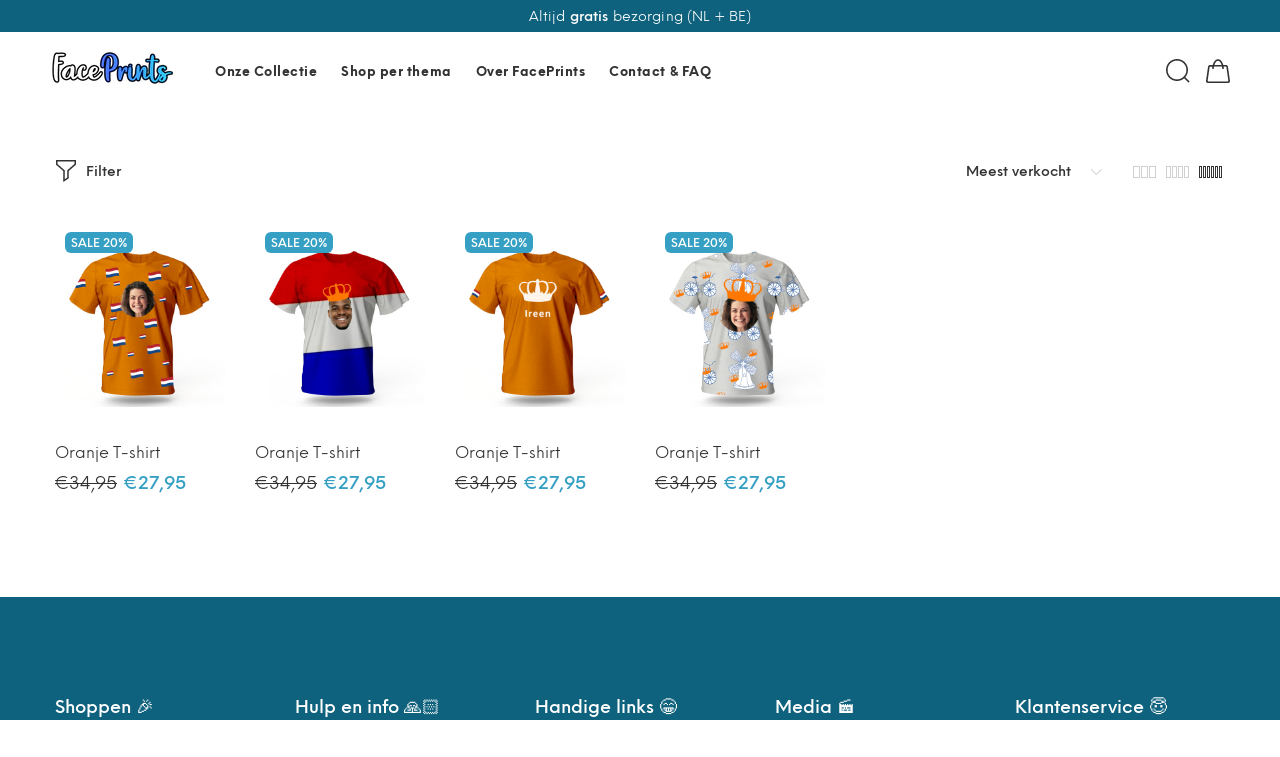

--- FILE ---
content_type: text/html; charset=utf-8
request_url: https://faceprints.nl/collections/koningsdag-t-shirts
body_size: 22896
content:
<!doctype html>
<!--[if IE 9]> <html class="ie9 no-js" lang="nl"> <![endif]-->
<!--[if (gt IE 9)|!(IE)]><!--> <html class="no-js" lang="nl"> <!--<![endif]-->
<head><!-- "snippets/limespot.liquid" was not rendered, the associated app was uninstalled -->


<!-- Google Tag Manager -->
<script>(function(w,d,s,l,i){w[l]=w[l]||[];w[l].push({'gtm.start':
new Date().getTime(),event:'gtm.js'});var f=d.getElementsByTagName(s)[0],
j=d.createElement(s),dl=l!='dataLayer'?'&l='+l:'';j.async=true;j.src=
'https://www.googletagmanager.com/gtm.js?id='+i+dl;f.parentNode.insertBefore(j,f);
})(window,document,'script','dataLayer','GTM-52BSMK9');</script>
<!-- End Google Tag Manager -->
<script>
window.KiwiSizing = window.KiwiSizing === undefined ? {} : window.KiwiSizing;
KiwiSizing.shop = "facesocks-nl.myshopify.com";


</script>
  <!-- Basic page needs ================================================== -->
  <meta charset="utf-8">
  <!--[if IE]><meta http-equiv="X-UA-Compatible" content="IE=edge,chrome=1"><![endif]-->
  <meta name="viewport" content="width=device-width,initial-scale=1">
  <meta name="theme-color" content="#35a0c4">
  <meta name="keywords" content="Shopify Template" />
  <meta name="author" content="p-themes">
  <meta name="format-detection" content="telephone=no">
  <link rel="canonical" href="https://faceprints.nl/collections/koningsdag-t-shirts"><link rel="shortcut icon" href="//faceprints.nl/cdn/shop/files/fav_icon_Faceprints_32x32.png?v=1614285316" type="image/png"><!-- Title and description ================================================== --><title>Koningsdag T-Shirts
&ndash; FacePrints
</title><!-- Social meta ================================================== --><!-- /snippets/social-meta-tags.liquid -->
<meta property="og:site_name" content="FacePrints">
<meta property="og:url" content="https://faceprints.nl/collections/koningsdag-t-shirts">
<meta property="og:title" content="Koningsdag T-Shirts">
<meta property="og:type" content="product.group">
<meta property="og:description" content="Upload je foto en FacePrints creëert jouw eigen persoonlijke product.">

<meta name="twitter:card" content="summary_large_image">
<meta name="twitter:title" content="Koningsdag T-Shirts">
<meta name="twitter:description" content="Upload je foto en FacePrints creëert jouw eigen persoonlijke product.">
<!-- Helpers ================================================== -->

  <!-- CSS ================================================== -->
<link href="//faceprints.nl/cdn/shop/t/9/assets/theme.css?v=84901654258444295161755594736" rel="stylesheet" type="text/css" media="all" />


<script src="//faceprints.nl/cdn/shop/t/9/assets/jquery.min.js?v=146653844047132007351625131309"></script>
  <link rel="stylesheet" href="https://cdnjs.cloudflare.com/ajax/libs/font-awesome/6.0.0-beta2/css/all.min.css" integrity="sha512-YWzhKL2whUzgiheMoBFwW8CKV4qpHQAEuvilg9FAn5VJUDwKZZxkJNuGM4XkWuk94WCrrwslk8yWNGmY1EduTA==" crossorigin="anonymous" referrerpolicy="no-referrer" />
  <script src="https://cdnjs.cloudflare.com/ajax/libs/font-awesome/6.0.0-beta2/js/fontawesome.min.js" integrity="sha512-xs1el+uLI2T4QTvRIv3kFBWvjQiPVAvKQM4kzZrJoLVZ1tSz1E0fkZch0cjd1f+sTk2MtBCHbP3PiVTdoFKAJA==" crossorigin="anonymous" referrerpolicy="no-referrer"></script>
  <!-- Header hook for plugins ================================================== -->
  <script>window.performance && window.performance.mark && window.performance.mark('shopify.content_for_header.start');</script><meta id="shopify-digital-wallet" name="shopify-digital-wallet" content="/25123422262/digital_wallets/dialog">
<meta name="shopify-checkout-api-token" content="fbae7c9cb574c5bfce7115cf38c1291a">
<link rel="alternate" type="application/atom+xml" title="Feed" href="/collections/koningsdag-t-shirts.atom" />
<link rel="alternate" type="application/json+oembed" href="https://faceprints.nl/collections/koningsdag-t-shirts.oembed">
<script async="async" src="/checkouts/internal/preloads.js?locale=nl-NL"></script>
<link rel="preconnect" href="https://shop.app" crossorigin="anonymous">
<script async="async" src="https://shop.app/checkouts/internal/preloads.js?locale=nl-NL&shop_id=25123422262" crossorigin="anonymous"></script>
<script id="apple-pay-shop-capabilities" type="application/json">{"shopId":25123422262,"countryCode":"NL","currencyCode":"EUR","merchantCapabilities":["supports3DS"],"merchantId":"gid:\/\/shopify\/Shop\/25123422262","merchantName":"FacePrints","requiredBillingContactFields":["postalAddress","email"],"requiredShippingContactFields":["postalAddress","email"],"shippingType":"shipping","supportedNetworks":["visa","maestro","masterCard"],"total":{"type":"pending","label":"FacePrints","amount":"1.00"},"shopifyPaymentsEnabled":true,"supportsSubscriptions":true}</script>
<script id="shopify-features" type="application/json">{"accessToken":"fbae7c9cb574c5bfce7115cf38c1291a","betas":["rich-media-storefront-analytics"],"domain":"faceprints.nl","predictiveSearch":true,"shopId":25123422262,"locale":"nl"}</script>
<script>var Shopify = Shopify || {};
Shopify.shop = "facesocks-nl.myshopify.com";
Shopify.locale = "nl";
Shopify.currency = {"active":"EUR","rate":"1.0"};
Shopify.country = "NL";
Shopify.theme = {"name":"FacePrints V2.2","id":124288630978,"schema_name":"Yanka","schema_version":"1.3.1","theme_store_id":null,"role":"main"};
Shopify.theme.handle = "null";
Shopify.theme.style = {"id":null,"handle":null};
Shopify.cdnHost = "faceprints.nl/cdn";
Shopify.routes = Shopify.routes || {};
Shopify.routes.root = "/";</script>
<script type="module">!function(o){(o.Shopify=o.Shopify||{}).modules=!0}(window);</script>
<script>!function(o){function n(){var o=[];function n(){o.push(Array.prototype.slice.apply(arguments))}return n.q=o,n}var t=o.Shopify=o.Shopify||{};t.loadFeatures=n(),t.autoloadFeatures=n()}(window);</script>
<script>
  window.ShopifyPay = window.ShopifyPay || {};
  window.ShopifyPay.apiHost = "shop.app\/pay";
  window.ShopifyPay.redirectState = null;
</script>
<script id="shop-js-analytics" type="application/json">{"pageType":"collection"}</script>
<script defer="defer" async type="module" src="//faceprints.nl/cdn/shopifycloud/shop-js/modules/v2/client.init-shop-cart-sync_B9HmN75n.nl.esm.js"></script>
<script defer="defer" async type="module" src="//faceprints.nl/cdn/shopifycloud/shop-js/modules/v2/chunk.common_BFs-GNPv.esm.js"></script>
<script type="module">
  await import("//faceprints.nl/cdn/shopifycloud/shop-js/modules/v2/client.init-shop-cart-sync_B9HmN75n.nl.esm.js");
await import("//faceprints.nl/cdn/shopifycloud/shop-js/modules/v2/chunk.common_BFs-GNPv.esm.js");

  window.Shopify.SignInWithShop?.initShopCartSync?.({"fedCMEnabled":true,"windoidEnabled":true});

</script>
<script>
  window.Shopify = window.Shopify || {};
  if (!window.Shopify.featureAssets) window.Shopify.featureAssets = {};
  window.Shopify.featureAssets['shop-js'] = {"shop-cart-sync":["modules/v2/client.shop-cart-sync_CXeVyuUO.nl.esm.js","modules/v2/chunk.common_BFs-GNPv.esm.js"],"shop-button":["modules/v2/client.shop-button_D9oPsmP3.nl.esm.js","modules/v2/chunk.common_BFs-GNPv.esm.js"],"init-shop-email-lookup-coordinator":["modules/v2/client.init-shop-email-lookup-coordinator_Cao68OzJ.nl.esm.js","modules/v2/chunk.common_BFs-GNPv.esm.js"],"init-fed-cm":["modules/v2/client.init-fed-cm_BgbGf6A9.nl.esm.js","modules/v2/chunk.common_BFs-GNPv.esm.js"],"init-windoid":["modules/v2/client.init-windoid_CwLSTpEZ.nl.esm.js","modules/v2/chunk.common_BFs-GNPv.esm.js"],"shop-toast-manager":["modules/v2/client.shop-toast-manager_H-8TMklf.nl.esm.js","modules/v2/chunk.common_BFs-GNPv.esm.js"],"shop-cash-offers":["modules/v2/client.shop-cash-offers_DabwWXIl.nl.esm.js","modules/v2/chunk.common_BFs-GNPv.esm.js","modules/v2/chunk.modal_BaAeuswo.esm.js"],"init-shop-cart-sync":["modules/v2/client.init-shop-cart-sync_B9HmN75n.nl.esm.js","modules/v2/chunk.common_BFs-GNPv.esm.js"],"avatar":["modules/v2/client.avatar_BTnouDA3.nl.esm.js"],"shop-login-button":["modules/v2/client.shop-login-button_BZua4HDn.nl.esm.js","modules/v2/chunk.common_BFs-GNPv.esm.js","modules/v2/chunk.modal_BaAeuswo.esm.js"],"pay-button":["modules/v2/client.pay-button_BO-btpB8.nl.esm.js","modules/v2/chunk.common_BFs-GNPv.esm.js"],"init-customer-accounts":["modules/v2/client.init-customer-accounts_CVDQu-D5.nl.esm.js","modules/v2/client.shop-login-button_BZua4HDn.nl.esm.js","modules/v2/chunk.common_BFs-GNPv.esm.js","modules/v2/chunk.modal_BaAeuswo.esm.js"],"checkout-modal":["modules/v2/client.checkout-modal_8CccaFKl.nl.esm.js","modules/v2/chunk.common_BFs-GNPv.esm.js","modules/v2/chunk.modal_BaAeuswo.esm.js"],"init-customer-accounts-sign-up":["modules/v2/client.init-customer-accounts-sign-up_mtdgWRw5.nl.esm.js","modules/v2/client.shop-login-button_BZua4HDn.nl.esm.js","modules/v2/chunk.common_BFs-GNPv.esm.js","modules/v2/chunk.modal_BaAeuswo.esm.js"],"init-shop-for-new-customer-accounts":["modules/v2/client.init-shop-for-new-customer-accounts_Bv02dT5f.nl.esm.js","modules/v2/client.shop-login-button_BZua4HDn.nl.esm.js","modules/v2/chunk.common_BFs-GNPv.esm.js","modules/v2/chunk.modal_BaAeuswo.esm.js"],"shop-follow-button":["modules/v2/client.shop-follow-button_CkeEN1Kf.nl.esm.js","modules/v2/chunk.common_BFs-GNPv.esm.js","modules/v2/chunk.modal_BaAeuswo.esm.js"],"lead-capture":["modules/v2/client.lead-capture_BeJDlZkA.nl.esm.js","modules/v2/chunk.common_BFs-GNPv.esm.js","modules/v2/chunk.modal_BaAeuswo.esm.js"],"shop-login":["modules/v2/client.shop-login_CoOw3Ox0.nl.esm.js","modules/v2/chunk.common_BFs-GNPv.esm.js","modules/v2/chunk.modal_BaAeuswo.esm.js"],"payment-terms":["modules/v2/client.payment-terms_C0o7iBeh.nl.esm.js","modules/v2/chunk.common_BFs-GNPv.esm.js","modules/v2/chunk.modal_BaAeuswo.esm.js"]};
</script>
<script>(function() {
  var isLoaded = false;
  function asyncLoad() {
    if (isLoaded) return;
    isLoaded = true;
    var urls = ["https:\/\/assets.getuploadkit.com\/assets\/uploadkit-client.js?shop=facesocks-nl.myshopify.com","https:\/\/tpi-app.herokuapp.com\/get_script\/7b6bffb8624d11eb8264fad945140379.js?v=970043\u0026shop=facesocks-nl.myshopify.com","https:\/\/intg.snapchat.com\/shopify\/shopify-scevent-init.js?id=0328d095-e575-4407-9f51-b85b7e4f6e49\u0026shop=facesocks-nl.myshopify.com","https:\/\/easygdpr.b-cdn.net\/v\/1553540745\/gdpr.min.js?shop=facesocks-nl.myshopify.com","https:\/\/static.klaviyo.com\/onsite\/js\/KvFB8f\/klaviyo.js?company_id=KvFB8f\u0026shop=facesocks-nl.myshopify.com","https:\/\/gcdn.incartupsell.com\/jhedj-07344f8ac802ee51b696.js?c=1765905757\u0026shop=facesocks-nl.myshopify.com"];
    for (var i = 0; i < urls.length; i++) {
      var s = document.createElement('script');
      s.type = 'text/javascript';
      s.async = true;
      s.src = urls[i];
      var x = document.getElementsByTagName('script')[0];
      x.parentNode.insertBefore(s, x);
    }
  };
  if(window.attachEvent) {
    window.attachEvent('onload', asyncLoad);
  } else {
    window.addEventListener('load', asyncLoad, false);
  }
})();</script>
<script id="__st">var __st={"a":25123422262,"offset":3600,"reqid":"d6cbbb77-de2b-4ccf-8b75-7aa67852e60d-1768239369","pageurl":"faceprints.nl\/collections\/koningsdag-t-shirts","u":"785299c0dac3","p":"collection","rtyp":"collection","rid":286820532418};</script>
<script>window.ShopifyPaypalV4VisibilityTracking = true;</script>
<script id="captcha-bootstrap">!function(){'use strict';const t='contact',e='account',n='new_comment',o=[[t,t],['blogs',n],['comments',n],[t,'customer']],c=[[e,'customer_login'],[e,'guest_login'],[e,'recover_customer_password'],[e,'create_customer']],r=t=>t.map((([t,e])=>`form[action*='/${t}']:not([data-nocaptcha='true']) input[name='form_type'][value='${e}']`)).join(','),a=t=>()=>t?[...document.querySelectorAll(t)].map((t=>t.form)):[];function s(){const t=[...o],e=r(t);return a(e)}const i='password',u='form_key',d=['recaptcha-v3-token','g-recaptcha-response','h-captcha-response',i],f=()=>{try{return window.sessionStorage}catch{return}},m='__shopify_v',_=t=>t.elements[u];function p(t,e,n=!1){try{const o=window.sessionStorage,c=JSON.parse(o.getItem(e)),{data:r}=function(t){const{data:e,action:n}=t;return t[m]||n?{data:e,action:n}:{data:t,action:n}}(c);for(const[e,n]of Object.entries(r))t.elements[e]&&(t.elements[e].value=n);n&&o.removeItem(e)}catch(o){console.error('form repopulation failed',{error:o})}}const l='form_type',E='cptcha';function T(t){t.dataset[E]=!0}const w=window,h=w.document,L='Shopify',v='ce_forms',y='captcha';let A=!1;((t,e)=>{const n=(g='f06e6c50-85a8-45c8-87d0-21a2b65856fe',I='https://cdn.shopify.com/shopifycloud/storefront-forms-hcaptcha/ce_storefront_forms_captcha_hcaptcha.v1.5.2.iife.js',D={infoText:'Beschermd door hCaptcha',privacyText:'Privacy',termsText:'Voorwaarden'},(t,e,n)=>{const o=w[L][v],c=o.bindForm;if(c)return c(t,g,e,D).then(n);var r;o.q.push([[t,g,e,D],n]),r=I,A||(h.body.append(Object.assign(h.createElement('script'),{id:'captcha-provider',async:!0,src:r})),A=!0)});var g,I,D;w[L]=w[L]||{},w[L][v]=w[L][v]||{},w[L][v].q=[],w[L][y]=w[L][y]||{},w[L][y].protect=function(t,e){n(t,void 0,e),T(t)},Object.freeze(w[L][y]),function(t,e,n,w,h,L){const[v,y,A,g]=function(t,e,n){const i=e?o:[],u=t?c:[],d=[...i,...u],f=r(d),m=r(i),_=r(d.filter((([t,e])=>n.includes(e))));return[a(f),a(m),a(_),s()]}(w,h,L),I=t=>{const e=t.target;return e instanceof HTMLFormElement?e:e&&e.form},D=t=>v().includes(t);t.addEventListener('submit',(t=>{const e=I(t);if(!e)return;const n=D(e)&&!e.dataset.hcaptchaBound&&!e.dataset.recaptchaBound,o=_(e),c=g().includes(e)&&(!o||!o.value);(n||c)&&t.preventDefault(),c&&!n&&(function(t){try{if(!f())return;!function(t){const e=f();if(!e)return;const n=_(t);if(!n)return;const o=n.value;o&&e.removeItem(o)}(t);const e=Array.from(Array(32),(()=>Math.random().toString(36)[2])).join('');!function(t,e){_(t)||t.append(Object.assign(document.createElement('input'),{type:'hidden',name:u})),t.elements[u].value=e}(t,e),function(t,e){const n=f();if(!n)return;const o=[...t.querySelectorAll(`input[type='${i}']`)].map((({name:t})=>t)),c=[...d,...o],r={};for(const[a,s]of new FormData(t).entries())c.includes(a)||(r[a]=s);n.setItem(e,JSON.stringify({[m]:1,action:t.action,data:r}))}(t,e)}catch(e){console.error('failed to persist form',e)}}(e),e.submit())}));const S=(t,e)=>{t&&!t.dataset[E]&&(n(t,e.some((e=>e===t))),T(t))};for(const o of['focusin','change'])t.addEventListener(o,(t=>{const e=I(t);D(e)&&S(e,y())}));const B=e.get('form_key'),M=e.get(l),P=B&&M;t.addEventListener('DOMContentLoaded',(()=>{const t=y();if(P)for(const e of t)e.elements[l].value===M&&p(e,B);[...new Set([...A(),...v().filter((t=>'true'===t.dataset.shopifyCaptcha))])].forEach((e=>S(e,t)))}))}(h,new URLSearchParams(w.location.search),n,t,e,['guest_login'])})(!1,!0)}();</script>
<script integrity="sha256-4kQ18oKyAcykRKYeNunJcIwy7WH5gtpwJnB7kiuLZ1E=" data-source-attribution="shopify.loadfeatures" defer="defer" src="//faceprints.nl/cdn/shopifycloud/storefront/assets/storefront/load_feature-a0a9edcb.js" crossorigin="anonymous"></script>
<script crossorigin="anonymous" defer="defer" src="//faceprints.nl/cdn/shopifycloud/storefront/assets/shopify_pay/storefront-65b4c6d7.js?v=20250812"></script>
<script data-source-attribution="shopify.dynamic_checkout.dynamic.init">var Shopify=Shopify||{};Shopify.PaymentButton=Shopify.PaymentButton||{isStorefrontPortableWallets:!0,init:function(){window.Shopify.PaymentButton.init=function(){};var t=document.createElement("script");t.src="https://faceprints.nl/cdn/shopifycloud/portable-wallets/latest/portable-wallets.nl.js",t.type="module",document.head.appendChild(t)}};
</script>
<script data-source-attribution="shopify.dynamic_checkout.buyer_consent">
  function portableWalletsHideBuyerConsent(e){var t=document.getElementById("shopify-buyer-consent"),n=document.getElementById("shopify-subscription-policy-button");t&&n&&(t.classList.add("hidden"),t.setAttribute("aria-hidden","true"),n.removeEventListener("click",e))}function portableWalletsShowBuyerConsent(e){var t=document.getElementById("shopify-buyer-consent"),n=document.getElementById("shopify-subscription-policy-button");t&&n&&(t.classList.remove("hidden"),t.removeAttribute("aria-hidden"),n.addEventListener("click",e))}window.Shopify?.PaymentButton&&(window.Shopify.PaymentButton.hideBuyerConsent=portableWalletsHideBuyerConsent,window.Shopify.PaymentButton.showBuyerConsent=portableWalletsShowBuyerConsent);
</script>
<script data-source-attribution="shopify.dynamic_checkout.cart.bootstrap">document.addEventListener("DOMContentLoaded",(function(){function t(){return document.querySelector("shopify-accelerated-checkout-cart, shopify-accelerated-checkout")}if(t())Shopify.PaymentButton.init();else{new MutationObserver((function(e,n){t()&&(Shopify.PaymentButton.init(),n.disconnect())})).observe(document.body,{childList:!0,subtree:!0})}}));
</script>
<link id="shopify-accelerated-checkout-styles" rel="stylesheet" media="screen" href="https://faceprints.nl/cdn/shopifycloud/portable-wallets/latest/accelerated-checkout-backwards-compat.css" crossorigin="anonymous">
<style id="shopify-accelerated-checkout-cart">
        #shopify-buyer-consent {
  margin-top: 1em;
  display: inline-block;
  width: 100%;
}

#shopify-buyer-consent.hidden {
  display: none;
}

#shopify-subscription-policy-button {
  background: none;
  border: none;
  padding: 0;
  text-decoration: underline;
  font-size: inherit;
  cursor: pointer;
}

#shopify-subscription-policy-button::before {
  box-shadow: none;
}

      </style>
<script id="sections-script" data-sections="promo-fixed" defer="defer" src="//faceprints.nl/cdn/shop/t/9/compiled_assets/scripts.js?6322"></script>
<script>window.performance && window.performance.mark && window.performance.mark('shopify.content_for_header.end');</script>
  <!-- /Header hook for plugins ================================================== --><style>
    [data-rating="0.0"]{
      display:none !important;
    }
  </style><script>var loox_global_hash = '1637763682846';</script><style>.loox-reviews-default { max-width: 1200px; margin: 0 auto; }</style>

  

  

  

  
    <script type="text/javascript">
      try {
        window.EasyGdprSettings = "{\"cookie_banner\":false,\"cookie_banner_cookiename\":\"\",\"cookie_banner_settings\":{\"message\":\"\",\"button_text_color\":{\"hexcode\":\"#ffffff\",\"opacity\":1},\"langmodes\":{\"message\":\"#auto\"},\"banner_color\":{\"opacity\":1,\"hexcode\":\"#ffffff\"},\"banner_text_color\":{\"hexcode\":\"#070000\",\"opacity\":1},\"pp_url\":\"https:\/\/facesocks.nl\/pages\/privacy-policy\",\"button_color\":{\"hexcode\":\"#36c1f1\",\"opacity\":1},\"size\":\"xxsmall\"},\"current_theme\":\"other\",\"custom_button_position\":\"\",\"eg_display\":[\"account\"],\"enabled\":false,\"restrict_eu\":true,\"texts\":{}}";
      } catch (error) {}
    </script>
  





 <script defer>

  /**
   * IMPORTANT!
   * Do not edit this file. Any changes made could be overwritten by Giftship at
   * any time. If you need assistance, please reach out to us at support@gist-apps.com.
   *
   * The below code is critical to the functionality of Giftship's multiple shipping
   * address and bundle features. It also greatly improves the load time of the
   * application.
   */

  if (typeof(GIST) == 'undefined') {
    window.GIST = GIST = {};
  }
  if (typeof(GIST.f) == 'undefined') {
    GIST.f = {};
  }

  GIST.f._isEmpty = function(obj){

    for(var prop in obj) {
      if(obj.hasOwnProperty(prop)) {
        return false;
      }
    }

    return JSON.stringify(obj) === JSON.stringify({});

  };

  GIST.bundles = [];
  GIST.remove  = {};

  
  
  

  

  
  GIST._bundleCart = false;
  

  

  if (GIST.remove && !GIST.f._isEmpty(GIST.remove) ) {

    GIST.xhr = new XMLHttpRequest();
    GIST.xhr.open('POST', '/cart/update.js');
    GIST.xhr.setRequestHeader('Content-Type', 'application/json');
    GIST.xhr.onload = function() {
      if (GIST.xhr.status === 200) {
       var userInfo = JSON.parse(GIST.xhr.responseText);
      }
    };
    GIST.xhr.send(JSON.stringify({updates:GIST.remove}));

  }

</script>






    	 
<!-- Facebook Pixel Code Faceprints-1 -->
  <script>
    !function(f,b,e,v,n,t,s)
    {if(f.fbq)return;n=f.fbq=function(){n.callMethod?
    n.callMethod.apply(n,arguments):n.queue.push(arguments)};
    if(!f._fbq)f._fbq=n;n.push=n;n.loaded=!0;n.version='2.0';
    n.queue=[];t=b.createElement(e);t.async=!0;
    t.src=v;s=b.getElementsByTagName(e)[0];
    s.parentNode.insertBefore(t,s)}(window, document,'script',
    'https://connect.facebook.net/en_US/fbevents.js');
    fbq('init', '3013419018896129');
    fbq('track', 'PageView');
  </script>
  <noscript><img data-swift-lazy="1" loading="lazy" height="1" width="1" style="display:none"
    src="https://www.facebook.com/tr?id=3013419018896129&ev=PageView&noscript=1"
  /></noscript>
<!-- End Facebook Pixel Code -->
<!-- Facebook Pixel Code Faceprints-2 -->
  <script>
    !function(f,b,e,v,n,t,s)
    {if(f.fbq)return;n=f.fbq=function(){n.callMethod?
    n.callMethod.apply(n,arguments):n.queue.push(arguments)};
    if(!f._fbq)f._fbq=n;n.push=n;n.loaded=!0;n.version='2.0';
    n.queue=[];t=b.createElement(e);t.async=!0;
    t.src=v;s=b.getElementsByTagName(e)[0];
    s.parentNode.insertBefore(t,s)}(window, document,'script',
    'https://connect.facebook.net/en_US/fbevents.js');
    fbq('init', '1018339718763287');
    fbq('track', 'PageView');
  </script>
  <noscript><img data-swift-lazy="1" loading="lazy" height="1" width="1" style="display:none"
    src="https://www.facebook.com/tr?id=1018339718763287&ev=PageView&noscript=1"
  /></noscript>
<!-- End Facebook Pixel Code -->
  <!-- End Facebook Pixel Code -->
  <!-- MS Clarity tracking code -->
<!--
  <script type="text/javascript">
    (function(c,l,a,r,i,t,y){
        c[a]=c[a]||function(){(c[a].q=c[a].q||[]).push(arguments)};
        t=l.createElement(r);t.async=1;t.src="https://www.clarity.ms/tag/"+i;
        y=l.getElementsByTagName(r)[0];y.parentNode.insertBefore(t,y);
    })(window, document, "clarity", "script", "8ydpsr70ba");
  </script>
-->
  <!-- End MS Clarity tracking coxde -->

<!-- Global site tag (gtag.js) - Google Ads: 711098030 -->
<script async src="https://www.googletagmanager.com/gtag/js?id=AW-711098030"></script>
<script>
  window.dataLayer = window.dataLayer || [];
  function gtag(){dataLayer.push(arguments);}
  gtag('js', new Date());

  gtag('config', 'AW-711098030');
</script>
 <script>
 let ps_apiURI = "https://swift-api.perfectapps.io/api";
 let ps_storeUrl = "https://swift.perfectapps.io";
 let ps_productId = "";
 </script> 
  
  
 






 
 <script src="https://cdn.shopify.com/extensions/8d2c31d3-a828-4daf-820f-80b7f8e01c39/nova-eu-cookie-bar-gdpr-4/assets/nova-cookie-app-embed.js" type="text/javascript" defer="defer"></script>
<link href="https://cdn.shopify.com/extensions/8d2c31d3-a828-4daf-820f-80b7f8e01c39/nova-eu-cookie-bar-gdpr-4/assets/nova-cookie.css" rel="stylesheet" type="text/css" media="all">
<meta property="og:image" content="https://cdn.shopify.com/s/files/1/0251/2342/2262/files/faceprints_logo2.png?height=628&pad_color=ffffff&v=1614285316&width=1200" />
<meta property="og:image:secure_url" content="https://cdn.shopify.com/s/files/1/0251/2342/2262/files/faceprints_logo2.png?height=628&pad_color=ffffff&v=1614285316&width=1200" />
<meta property="og:image:width" content="1200" />
<meta property="og:image:height" content="628" />
<link href="https://monorail-edge.shopifysvc.com" rel="dns-prefetch">
<script>(function(){if ("sendBeacon" in navigator && "performance" in window) {try {var session_token_from_headers = performance.getEntriesByType('navigation')[0].serverTiming.find(x => x.name == '_s').description;} catch {var session_token_from_headers = undefined;}var session_cookie_matches = document.cookie.match(/_shopify_s=([^;]*)/);var session_token_from_cookie = session_cookie_matches && session_cookie_matches.length === 2 ? session_cookie_matches[1] : "";var session_token = session_token_from_headers || session_token_from_cookie || "";function handle_abandonment_event(e) {var entries = performance.getEntries().filter(function(entry) {return /monorail-edge.shopifysvc.com/.test(entry.name);});if (!window.abandonment_tracked && entries.length === 0) {window.abandonment_tracked = true;var currentMs = Date.now();var navigation_start = performance.timing.navigationStart;var payload = {shop_id: 25123422262,url: window.location.href,navigation_start,duration: currentMs - navigation_start,session_token,page_type: "collection"};window.navigator.sendBeacon("https://monorail-edge.shopifysvc.com/v1/produce", JSON.stringify({schema_id: "online_store_buyer_site_abandonment/1.1",payload: payload,metadata: {event_created_at_ms: currentMs,event_sent_at_ms: currentMs}}));}}window.addEventListener('pagehide', handle_abandonment_event);}}());</script>
<script id="web-pixels-manager-setup">(function e(e,d,r,n,o){if(void 0===o&&(o={}),!Boolean(null===(a=null===(i=window.Shopify)||void 0===i?void 0:i.analytics)||void 0===a?void 0:a.replayQueue)){var i,a;window.Shopify=window.Shopify||{};var t=window.Shopify;t.analytics=t.analytics||{};var s=t.analytics;s.replayQueue=[],s.publish=function(e,d,r){return s.replayQueue.push([e,d,r]),!0};try{self.performance.mark("wpm:start")}catch(e){}var l=function(){var e={modern:/Edge?\/(1{2}[4-9]|1[2-9]\d|[2-9]\d{2}|\d{4,})\.\d+(\.\d+|)|Firefox\/(1{2}[4-9]|1[2-9]\d|[2-9]\d{2}|\d{4,})\.\d+(\.\d+|)|Chrom(ium|e)\/(9{2}|\d{3,})\.\d+(\.\d+|)|(Maci|X1{2}).+ Version\/(15\.\d+|(1[6-9]|[2-9]\d|\d{3,})\.\d+)([,.]\d+|)( \(\w+\)|)( Mobile\/\w+|) Safari\/|Chrome.+OPR\/(9{2}|\d{3,})\.\d+\.\d+|(CPU[ +]OS|iPhone[ +]OS|CPU[ +]iPhone|CPU IPhone OS|CPU iPad OS)[ +]+(15[._]\d+|(1[6-9]|[2-9]\d|\d{3,})[._]\d+)([._]\d+|)|Android:?[ /-](13[3-9]|1[4-9]\d|[2-9]\d{2}|\d{4,})(\.\d+|)(\.\d+|)|Android.+Firefox\/(13[5-9]|1[4-9]\d|[2-9]\d{2}|\d{4,})\.\d+(\.\d+|)|Android.+Chrom(ium|e)\/(13[3-9]|1[4-9]\d|[2-9]\d{2}|\d{4,})\.\d+(\.\d+|)|SamsungBrowser\/([2-9]\d|\d{3,})\.\d+/,legacy:/Edge?\/(1[6-9]|[2-9]\d|\d{3,})\.\d+(\.\d+|)|Firefox\/(5[4-9]|[6-9]\d|\d{3,})\.\d+(\.\d+|)|Chrom(ium|e)\/(5[1-9]|[6-9]\d|\d{3,})\.\d+(\.\d+|)([\d.]+$|.*Safari\/(?![\d.]+ Edge\/[\d.]+$))|(Maci|X1{2}).+ Version\/(10\.\d+|(1[1-9]|[2-9]\d|\d{3,})\.\d+)([,.]\d+|)( \(\w+\)|)( Mobile\/\w+|) Safari\/|Chrome.+OPR\/(3[89]|[4-9]\d|\d{3,})\.\d+\.\d+|(CPU[ +]OS|iPhone[ +]OS|CPU[ +]iPhone|CPU IPhone OS|CPU iPad OS)[ +]+(10[._]\d+|(1[1-9]|[2-9]\d|\d{3,})[._]\d+)([._]\d+|)|Android:?[ /-](13[3-9]|1[4-9]\d|[2-9]\d{2}|\d{4,})(\.\d+|)(\.\d+|)|Mobile Safari.+OPR\/([89]\d|\d{3,})\.\d+\.\d+|Android.+Firefox\/(13[5-9]|1[4-9]\d|[2-9]\d{2}|\d{4,})\.\d+(\.\d+|)|Android.+Chrom(ium|e)\/(13[3-9]|1[4-9]\d|[2-9]\d{2}|\d{4,})\.\d+(\.\d+|)|Android.+(UC? ?Browser|UCWEB|U3)[ /]?(15\.([5-9]|\d{2,})|(1[6-9]|[2-9]\d|\d{3,})\.\d+)\.\d+|SamsungBrowser\/(5\.\d+|([6-9]|\d{2,})\.\d+)|Android.+MQ{2}Browser\/(14(\.(9|\d{2,})|)|(1[5-9]|[2-9]\d|\d{3,})(\.\d+|))(\.\d+|)|K[Aa][Ii]OS\/(3\.\d+|([4-9]|\d{2,})\.\d+)(\.\d+|)/},d=e.modern,r=e.legacy,n=navigator.userAgent;return n.match(d)?"modern":n.match(r)?"legacy":"unknown"}(),u="modern"===l?"modern":"legacy",c=(null!=n?n:{modern:"",legacy:""})[u],f=function(e){return[e.baseUrl,"/wpm","/b",e.hashVersion,"modern"===e.buildTarget?"m":"l",".js"].join("")}({baseUrl:d,hashVersion:r,buildTarget:u}),m=function(e){var d=e.version,r=e.bundleTarget,n=e.surface,o=e.pageUrl,i=e.monorailEndpoint;return{emit:function(e){var a=e.status,t=e.errorMsg,s=(new Date).getTime(),l=JSON.stringify({metadata:{event_sent_at_ms:s},events:[{schema_id:"web_pixels_manager_load/3.1",payload:{version:d,bundle_target:r,page_url:o,status:a,surface:n,error_msg:t},metadata:{event_created_at_ms:s}}]});if(!i)return console&&console.warn&&console.warn("[Web Pixels Manager] No Monorail endpoint provided, skipping logging."),!1;try{return self.navigator.sendBeacon.bind(self.navigator)(i,l)}catch(e){}var u=new XMLHttpRequest;try{return u.open("POST",i,!0),u.setRequestHeader("Content-Type","text/plain"),u.send(l),!0}catch(e){return console&&console.warn&&console.warn("[Web Pixels Manager] Got an unhandled error while logging to Monorail."),!1}}}}({version:r,bundleTarget:l,surface:e.surface,pageUrl:self.location.href,monorailEndpoint:e.monorailEndpoint});try{o.browserTarget=l,function(e){var d=e.src,r=e.async,n=void 0===r||r,o=e.onload,i=e.onerror,a=e.sri,t=e.scriptDataAttributes,s=void 0===t?{}:t,l=document.createElement("script"),u=document.querySelector("head"),c=document.querySelector("body");if(l.async=n,l.src=d,a&&(l.integrity=a,l.crossOrigin="anonymous"),s)for(var f in s)if(Object.prototype.hasOwnProperty.call(s,f))try{l.dataset[f]=s[f]}catch(e){}if(o&&l.addEventListener("load",o),i&&l.addEventListener("error",i),u)u.appendChild(l);else{if(!c)throw new Error("Did not find a head or body element to append the script");c.appendChild(l)}}({src:f,async:!0,onload:function(){if(!function(){var e,d;return Boolean(null===(d=null===(e=window.Shopify)||void 0===e?void 0:e.analytics)||void 0===d?void 0:d.initialized)}()){var d=window.webPixelsManager.init(e)||void 0;if(d){var r=window.Shopify.analytics;r.replayQueue.forEach((function(e){var r=e[0],n=e[1],o=e[2];d.publishCustomEvent(r,n,o)})),r.replayQueue=[],r.publish=d.publishCustomEvent,r.visitor=d.visitor,r.initialized=!0}}},onerror:function(){return m.emit({status:"failed",errorMsg:"".concat(f," has failed to load")})},sri:function(e){var d=/^sha384-[A-Za-z0-9+/=]+$/;return"string"==typeof e&&d.test(e)}(c)?c:"",scriptDataAttributes:o}),m.emit({status:"loading"})}catch(e){m.emit({status:"failed",errorMsg:(null==e?void 0:e.message)||"Unknown error"})}}})({shopId: 25123422262,storefrontBaseUrl: "https://faceprints.nl",extensionsBaseUrl: "https://extensions.shopifycdn.com/cdn/shopifycloud/web-pixels-manager",monorailEndpoint: "https://monorail-edge.shopifysvc.com/unstable/produce_batch",surface: "storefront-renderer",enabledBetaFlags: ["2dca8a86","a0d5f9d2"],webPixelsConfigList: [{"id":"3056992580","configuration":"{\"accountID\":\"KvFB8f\",\"webPixelConfig\":\"eyJlbmFibGVBZGRlZFRvQ2FydEV2ZW50cyI6IHRydWV9\"}","eventPayloadVersion":"v1","runtimeContext":"STRICT","scriptVersion":"524f6c1ee37bacdca7657a665bdca589","type":"APP","apiClientId":123074,"privacyPurposes":["ANALYTICS","MARKETING"],"dataSharingAdjustments":{"protectedCustomerApprovalScopes":["read_customer_address","read_customer_email","read_customer_name","read_customer_personal_data","read_customer_phone"]}},{"id":"316768580","configuration":"{\"pixel_id\":\"514936166490277\",\"pixel_type\":\"facebook_pixel\",\"metaapp_system_user_token\":\"-\"}","eventPayloadVersion":"v1","runtimeContext":"OPEN","scriptVersion":"ca16bc87fe92b6042fbaa3acc2fbdaa6","type":"APP","apiClientId":2329312,"privacyPurposes":["ANALYTICS","MARKETING","SALE_OF_DATA"],"dataSharingAdjustments":{"protectedCustomerApprovalScopes":["read_customer_address","read_customer_email","read_customer_name","read_customer_personal_data","read_customer_phone"]}},{"id":"231670084","configuration":"{\"tagID\":\"2614070822716\"}","eventPayloadVersion":"v1","runtimeContext":"STRICT","scriptVersion":"18031546ee651571ed29edbe71a3550b","type":"APP","apiClientId":3009811,"privacyPurposes":["ANALYTICS","MARKETING","SALE_OF_DATA"],"dataSharingAdjustments":{"protectedCustomerApprovalScopes":["read_customer_address","read_customer_email","read_customer_name","read_customer_personal_data","read_customer_phone"]}},{"id":"11174169","configuration":"{\"pixelId\":\"0328d095-e575-4407-9f51-b85b7e4f6e49\"}","eventPayloadVersion":"v1","runtimeContext":"STRICT","scriptVersion":"c119f01612c13b62ab52809eb08154bb","type":"APP","apiClientId":2556259,"privacyPurposes":["ANALYTICS","MARKETING","SALE_OF_DATA"],"dataSharingAdjustments":{"protectedCustomerApprovalScopes":["read_customer_address","read_customer_email","read_customer_name","read_customer_personal_data","read_customer_phone"]}},{"id":"shopify-app-pixel","configuration":"{}","eventPayloadVersion":"v1","runtimeContext":"STRICT","scriptVersion":"0450","apiClientId":"shopify-pixel","type":"APP","privacyPurposes":["ANALYTICS","MARKETING"]},{"id":"shopify-custom-pixel","eventPayloadVersion":"v1","runtimeContext":"LAX","scriptVersion":"0450","apiClientId":"shopify-pixel","type":"CUSTOM","privacyPurposes":["ANALYTICS","MARKETING"]}],isMerchantRequest: false,initData: {"shop":{"name":"FacePrints","paymentSettings":{"currencyCode":"EUR"},"myshopifyDomain":"facesocks-nl.myshopify.com","countryCode":"NL","storefrontUrl":"https:\/\/faceprints.nl"},"customer":null,"cart":null,"checkout":null,"productVariants":[],"purchasingCompany":null},},"https://faceprints.nl/cdn","7cecd0b6w90c54c6cpe92089d5m57a67346",{"modern":"","legacy":""},{"shopId":"25123422262","storefrontBaseUrl":"https:\/\/faceprints.nl","extensionBaseUrl":"https:\/\/extensions.shopifycdn.com\/cdn\/shopifycloud\/web-pixels-manager","surface":"storefront-renderer","enabledBetaFlags":"[\"2dca8a86\", \"a0d5f9d2\"]","isMerchantRequest":"false","hashVersion":"7cecd0b6w90c54c6cpe92089d5m57a67346","publish":"custom","events":"[[\"page_viewed\",{}],[\"collection_viewed\",{\"collection\":{\"id\":\"286820532418\",\"title\":\"Koningsdag T-Shirts\",\"productVariants\":[{\"price\":{\"amount\":27.95,\"currencyCode\":\"EUR\"},\"product\":{\"title\":\"Oranje T-shirt\",\"vendor\":\"FacePrints\",\"id\":\"7325145006274\",\"untranslatedTitle\":\"Oranje T-shirt\",\"url\":\"\/products\/koningsdag-t-shirt\",\"type\":\"T-shirts\"},\"id\":\"41810645188802\",\"image\":{\"src\":\"\/\/faceprints.nl\/cdn\/shop\/products\/T-Shirt_Flag.png?v=1648569653\"},\"sku\":\"TS-KD-FLAG-S\",\"title\":\"S\",\"untranslatedTitle\":\"S\"},{\"price\":{\"amount\":27.95,\"currencyCode\":\"EUR\"},\"product\":{\"title\":\"Oranje T-shirt\",\"vendor\":\"FacePrints\",\"id\":\"7325287481538\",\"untranslatedTitle\":\"Oranje T-shirt\",\"url\":\"\/products\/koningsdag-t-shirt-3\",\"type\":\"T-shirts\"},\"id\":\"41811175375042\",\"image\":{\"src\":\"\/\/faceprints.nl\/cdn\/shop\/products\/T-Shirt_Stripes.png?v=1648569741\"},\"sku\":\"TS-KD-STRIPES-S\",\"title\":\"S\",\"untranslatedTitle\":\"S\"},{\"price\":{\"amount\":27.95,\"currencyCode\":\"EUR\"},\"product\":{\"title\":\"Oranje T-shirt\",\"vendor\":\"FacePrints\",\"id\":\"7325157359810\",\"untranslatedTitle\":\"Oranje T-shirt\",\"url\":\"\/products\/koningsdag-t-shirt-2\",\"type\":\"T-shirts\"},\"id\":\"41810705744066\",\"image\":{\"src\":\"\/\/faceprints.nl\/cdn\/shop\/products\/T-Shirt_Name.png?v=1648569703\"},\"sku\":\"TS-KD-NAME-S\",\"title\":\"S\",\"untranslatedTitle\":\"S\"},{\"price\":{\"amount\":27.95,\"currencyCode\":\"EUR\"},\"product\":{\"title\":\"Oranje T-shirt\",\"vendor\":\"FacePrints\",\"id\":\"7325155229890\",\"untranslatedTitle\":\"Oranje T-shirt\",\"url\":\"\/products\/koningsdag-t-shirt-1\",\"type\":\"T-shirts\"},\"id\":\"41810698109122\",\"image\":{\"src\":\"\/\/faceprints.nl\/cdn\/shop\/products\/T-Shirt_Crown.png?v=1648569688\"},\"sku\":\"TS-KD-DELFT-S\",\"title\":\"S\",\"untranslatedTitle\":\"S\"}]}}]]"});</script><script>
  window.ShopifyAnalytics = window.ShopifyAnalytics || {};
  window.ShopifyAnalytics.meta = window.ShopifyAnalytics.meta || {};
  window.ShopifyAnalytics.meta.currency = 'EUR';
  var meta = {"products":[{"id":7325145006274,"gid":"gid:\/\/shopify\/Product\/7325145006274","vendor":"FacePrints","type":"T-shirts","handle":"koningsdag-t-shirt","variants":[{"id":41810645188802,"price":2795,"name":"Oranje T-shirt - S","public_title":"S","sku":"TS-KD-FLAG-S"},{"id":41810645221570,"price":2795,"name":"Oranje T-shirt - M","public_title":"M","sku":"TS-KD-FLAG-M"},{"id":41810645254338,"price":2795,"name":"Oranje T-shirt - L","public_title":"L","sku":"TS-KD-FLAG-L"},{"id":41810645287106,"price":2795,"name":"Oranje T-shirt - Xl","public_title":"Xl","sku":"TS-KD-FLAG-XL"},{"id":41810645319874,"price":2795,"name":"Oranje T-shirt - XXl","public_title":"XXl","sku":"TS-KD-FLAG-XXL"},{"id":41810645352642,"price":2795,"name":"Oranje T-shirt - XXXL","public_title":"XXXL","sku":"TS-KD-FLAG-XXXL"},{"id":41810645385410,"price":2795,"name":"Oranje T-shirt - XXXXL","public_title":"XXXXL","sku":"TS-KD-FLAG-XXXXL"}],"remote":false},{"id":7325287481538,"gid":"gid:\/\/shopify\/Product\/7325287481538","vendor":"FacePrints","type":"T-shirts","handle":"koningsdag-t-shirt-3","variants":[{"id":41811175375042,"price":2795,"name":"Oranje T-shirt - S","public_title":"S","sku":"TS-KD-STRIPES-S"},{"id":41811175407810,"price":2795,"name":"Oranje T-shirt - M","public_title":"M","sku":"TS-KD-STRIPES-M"},{"id":41811175440578,"price":2795,"name":"Oranje T-shirt - L","public_title":"L","sku":"TS-KD-STRIPES-L"},{"id":41811175473346,"price":2795,"name":"Oranje T-shirt - Xl","public_title":"Xl","sku":"TS-KD-STRIPES-XL"},{"id":41811175506114,"price":2795,"name":"Oranje T-shirt - XXl","public_title":"XXl","sku":"TS-KD-STRIPES-XXL"},{"id":41811175538882,"price":2795,"name":"Oranje T-shirt - XXXL","public_title":"XXXL","sku":"TS-KD-STRIPES-XXXL"},{"id":41811175571650,"price":2795,"name":"Oranje T-shirt - XXXXL","public_title":"XXXXL","sku":"TS-KD-STRIPES-XXXXL"}],"remote":false},{"id":7325157359810,"gid":"gid:\/\/shopify\/Product\/7325157359810","vendor":"FacePrints","type":"T-shirts","handle":"koningsdag-t-shirt-2","variants":[{"id":41810705744066,"price":2795,"name":"Oranje T-shirt - S","public_title":"S","sku":"TS-KD-NAME-S"},{"id":41810705776834,"price":2795,"name":"Oranje T-shirt - M","public_title":"M","sku":"TS-KD-NAME-M"},{"id":41810705809602,"price":2795,"name":"Oranje T-shirt - L","public_title":"L","sku":"TS-KD-NAME-L"},{"id":41810705842370,"price":2795,"name":"Oranje T-shirt - Xl","public_title":"Xl","sku":"TS-KD-NAME-XL"},{"id":41810705875138,"price":2795,"name":"Oranje T-shirt - XXl","public_title":"XXl","sku":"TS-KD-NAME-XXL"},{"id":41810705907906,"price":2795,"name":"Oranje T-shirt - XXXL","public_title":"XXXL","sku":"TS-KD-NAME-XXXL"},{"id":41810705940674,"price":2795,"name":"Oranje T-shirt - XXXXL","public_title":"XXXXL","sku":"TS-KD-NAME-XXXXL"}],"remote":false},{"id":7325155229890,"gid":"gid:\/\/shopify\/Product\/7325155229890","vendor":"FacePrints","type":"T-shirts","handle":"koningsdag-t-shirt-1","variants":[{"id":41810698109122,"price":2795,"name":"Oranje T-shirt - S","public_title":"S","sku":"TS-KD-DELFT-S"},{"id":41810698141890,"price":2795,"name":"Oranje T-shirt - M","public_title":"M","sku":"TS-KD-DELFT-M"},{"id":41810698174658,"price":2795,"name":"Oranje T-shirt - L","public_title":"L","sku":"TS-KD-DELFT-L"},{"id":41810698207426,"price":2795,"name":"Oranje T-shirt - Xl","public_title":"Xl","sku":"TS-KD-DELFT-XL"},{"id":41810698240194,"price":2795,"name":"Oranje T-shirt - XXl","public_title":"XXl","sku":"TS-KD-DELFT-XXL"},{"id":41810698272962,"price":2795,"name":"Oranje T-shirt - XXXL","public_title":"XXXL","sku":"TS-KD-DELFT-XXXL"},{"id":41810698305730,"price":2795,"name":"Oranje T-shirt - XXXXL","public_title":"XXXXL","sku":"TS-KD-DELFT-XXXXL"}],"remote":false}],"page":{"pageType":"collection","resourceType":"collection","resourceId":286820532418,"requestId":"d6cbbb77-de2b-4ccf-8b75-7aa67852e60d-1768239369"}};
  for (var attr in meta) {
    window.ShopifyAnalytics.meta[attr] = meta[attr];
  }
</script>
<script class="analytics">
  (function () {
    var customDocumentWrite = function(content) {
      var jquery = null;

      if (window.jQuery) {
        jquery = window.jQuery;
      } else if (window.Checkout && window.Checkout.$) {
        jquery = window.Checkout.$;
      }

      if (jquery) {
        jquery('body').append(content);
      }
    };

    var hasLoggedConversion = function(token) {
      if (token) {
        return document.cookie.indexOf('loggedConversion=' + token) !== -1;
      }
      return false;
    }

    var setCookieIfConversion = function(token) {
      if (token) {
        var twoMonthsFromNow = new Date(Date.now());
        twoMonthsFromNow.setMonth(twoMonthsFromNow.getMonth() + 2);

        document.cookie = 'loggedConversion=' + token + '; expires=' + twoMonthsFromNow;
      }
    }

    var trekkie = window.ShopifyAnalytics.lib = window.trekkie = window.trekkie || [];
    if (trekkie.integrations) {
      return;
    }
    trekkie.methods = [
      'identify',
      'page',
      'ready',
      'track',
      'trackForm',
      'trackLink'
    ];
    trekkie.factory = function(method) {
      return function() {
        var args = Array.prototype.slice.call(arguments);
        args.unshift(method);
        trekkie.push(args);
        return trekkie;
      };
    };
    for (var i = 0; i < trekkie.methods.length; i++) {
      var key = trekkie.methods[i];
      trekkie[key] = trekkie.factory(key);
    }
    trekkie.load = function(config) {
      trekkie.config = config || {};
      trekkie.config.initialDocumentCookie = document.cookie;
      var first = document.getElementsByTagName('script')[0];
      var script = document.createElement('script');
      script.type = 'text/javascript';
      script.onerror = function(e) {
        var scriptFallback = document.createElement('script');
        scriptFallback.type = 'text/javascript';
        scriptFallback.onerror = function(error) {
                var Monorail = {
      produce: function produce(monorailDomain, schemaId, payload) {
        var currentMs = new Date().getTime();
        var event = {
          schema_id: schemaId,
          payload: payload,
          metadata: {
            event_created_at_ms: currentMs,
            event_sent_at_ms: currentMs
          }
        };
        return Monorail.sendRequest("https://" + monorailDomain + "/v1/produce", JSON.stringify(event));
      },
      sendRequest: function sendRequest(endpointUrl, payload) {
        // Try the sendBeacon API
        if (window && window.navigator && typeof window.navigator.sendBeacon === 'function' && typeof window.Blob === 'function' && !Monorail.isIos12()) {
          var blobData = new window.Blob([payload], {
            type: 'text/plain'
          });

          if (window.navigator.sendBeacon(endpointUrl, blobData)) {
            return true;
          } // sendBeacon was not successful

        } // XHR beacon

        var xhr = new XMLHttpRequest();

        try {
          xhr.open('POST', endpointUrl);
          xhr.setRequestHeader('Content-Type', 'text/plain');
          xhr.send(payload);
        } catch (e) {
          console.log(e);
        }

        return false;
      },
      isIos12: function isIos12() {
        return window.navigator.userAgent.lastIndexOf('iPhone; CPU iPhone OS 12_') !== -1 || window.navigator.userAgent.lastIndexOf('iPad; CPU OS 12_') !== -1;
      }
    };
    Monorail.produce('monorail-edge.shopifysvc.com',
      'trekkie_storefront_load_errors/1.1',
      {shop_id: 25123422262,
      theme_id: 124288630978,
      app_name: "storefront",
      context_url: window.location.href,
      source_url: "//faceprints.nl/cdn/s/trekkie.storefront.55c6279c31a6628627b2ba1c5ff367020da294e2.min.js"});

        };
        scriptFallback.async = true;
        scriptFallback.src = '//faceprints.nl/cdn/s/trekkie.storefront.55c6279c31a6628627b2ba1c5ff367020da294e2.min.js';
        first.parentNode.insertBefore(scriptFallback, first);
      };
      script.async = true;
      script.src = '//faceprints.nl/cdn/s/trekkie.storefront.55c6279c31a6628627b2ba1c5ff367020da294e2.min.js';
      first.parentNode.insertBefore(script, first);
    };
    trekkie.load(
      {"Trekkie":{"appName":"storefront","development":false,"defaultAttributes":{"shopId":25123422262,"isMerchantRequest":null,"themeId":124288630978,"themeCityHash":"7053423228865623267","contentLanguage":"nl","currency":"EUR","eventMetadataId":"7124f268-a782-43b3-a41c-b2a216682879"},"isServerSideCookieWritingEnabled":true,"monorailRegion":"shop_domain","enabledBetaFlags":["65f19447"]},"Session Attribution":{},"S2S":{"facebookCapiEnabled":true,"source":"trekkie-storefront-renderer","apiClientId":580111}}
    );

    var loaded = false;
    trekkie.ready(function() {
      if (loaded) return;
      loaded = true;

      window.ShopifyAnalytics.lib = window.trekkie;

      var originalDocumentWrite = document.write;
      document.write = customDocumentWrite;
      try { window.ShopifyAnalytics.merchantGoogleAnalytics.call(this); } catch(error) {};
      document.write = originalDocumentWrite;

      window.ShopifyAnalytics.lib.page(null,{"pageType":"collection","resourceType":"collection","resourceId":286820532418,"requestId":"d6cbbb77-de2b-4ccf-8b75-7aa67852e60d-1768239369","shopifyEmitted":true});

      var match = window.location.pathname.match(/checkouts\/(.+)\/(thank_you|post_purchase)/)
      var token = match? match[1]: undefined;
      if (!hasLoggedConversion(token)) {
        setCookieIfConversion(token);
        window.ShopifyAnalytics.lib.track("Viewed Product Category",{"currency":"EUR","category":"Collection: koningsdag-t-shirts","collectionName":"koningsdag-t-shirts","collectionId":286820532418,"nonInteraction":true},undefined,undefined,{"shopifyEmitted":true});
      }
    });


        var eventsListenerScript = document.createElement('script');
        eventsListenerScript.async = true;
        eventsListenerScript.src = "//faceprints.nl/cdn/shopifycloud/storefront/assets/shop_events_listener-3da45d37.js";
        document.getElementsByTagName('head')[0].appendChild(eventsListenerScript);

})();</script>
  <script>
  if (!window.ga || (window.ga && typeof window.ga !== 'function')) {
    window.ga = function ga() {
      (window.ga.q = window.ga.q || []).push(arguments);
      if (window.Shopify && window.Shopify.analytics && typeof window.Shopify.analytics.publish === 'function') {
        window.Shopify.analytics.publish("ga_stub_called", {}, {sendTo: "google_osp_migration"});
      }
      console.error("Shopify's Google Analytics stub called with:", Array.from(arguments), "\nSee https://help.shopify.com/manual/promoting-marketing/pixels/pixel-migration#google for more information.");
    };
    if (window.Shopify && window.Shopify.analytics && typeof window.Shopify.analytics.publish === 'function') {
      window.Shopify.analytics.publish("ga_stub_initialized", {}, {sendTo: "google_osp_migration"});
    }
  }
</script>
<script
  defer
  src="https://faceprints.nl/cdn/shopifycloud/perf-kit/shopify-perf-kit-3.0.3.min.js"
  data-application="storefront-renderer"
  data-shop-id="25123422262"
  data-render-region="gcp-us-east1"
  data-page-type="collection"
  data-theme-instance-id="124288630978"
  data-theme-name="Yanka"
  data-theme-version="1.3.1"
  data-monorail-region="shop_domain"
  data-resource-timing-sampling-rate="10"
  data-shs="true"
  data-shs-beacon="true"
  data-shs-export-with-fetch="true"
  data-shs-logs-sample-rate="1"
  data-shs-beacon-endpoint="https://faceprints.nl/api/collect"
></script>
</head>
<body  id="same_product_height" data-type="not_same_width">
  <!-- Google Tag Manager (noscript) -->
  <noscript><iframe src="https://www.googletagmanager.com/ns.html?id=GTM-52BSMK9"
  height="0" width="0" style="display:none;visibility:hidden"></iframe></noscript>
  <!-- End Google Tag Manager (noscript) --><div id="shopify-section-show-helper" class="shopify-section"></div><div id="shopify-section-header-template" class="shopify-section"><nav class="panel-menu mobile-main-menu">
  <ul><li><a href="/collections/alle-faceprints">Onze Collectie
<span class="pt-icon">
          <svg version="1.1" xmlns="http://www.w3.org/2000/svg" xmlns:xlink="http://www.w3.org/1999/xlink" x="0px" y="0px"
	 viewBox="0 0 24 24" style="enable-background:new 0 0 24 24;" xml:space="preserve">
<g>
	<polygon fill="currentColor" points="7.6,21.6 6.4,20.4 14.9,12 6.4,3.6 7.6,2.4 17.1,12 	"/>
</g>
</svg>
        </span></a><ul><li><a href="/collections/alle-faceprints">Alle Producten
</a></li><li><a href="/collections/frontpage">Sokken | FaceSocks
</a></li><li><a href="/collections/facepants-onderbroeken">Onderbroeken | FacePants
</a></li><li><a href="/collections/facehoodies-hoodies">Hoodies | FaceHoodies
</a></li><li><a href="/collections/facesweaters-truien">Truien | FaceSweaters
</a></li><li><a href="/collections/faceshirts-t-shirts">T-shirts | FaceShirts
</a></li><li><a href="/collections/faceshorts-zwembroeken">Zwembroeken | FaceShorts
</a></li><li><a href="/collections/facesuits-badpakken">Badpakken | FaceSuits
</a></li><li><a href="/collections/facelegs-dames-leggings">Leggings | FaceLegs
</a></li><li><a href="/products/custom-mondkapje">Mondkapjes | FaceMasks
</a></li><li><a href="/collections/facetowels-handdoeken">Handdoeken | FaceTowels
</a></li><li><a href="/collections/facemats-deurmatten">Deurmatten | FaceMats
</a></li><li><a href="/collections/facemugs-mokken">Mokken | FaceMugs
</a></li><li><a href="/products/faceprints-cadeaubon-last-minutegift">Cadeaubon
</a></li></ul></li><li><a href="/collections/alle-faceprints">Shop per thema
<span class="pt-icon">
          <svg version="1.1" xmlns="http://www.w3.org/2000/svg" xmlns:xlink="http://www.w3.org/1999/xlink" x="0px" y="0px"
	 viewBox="0 0 24 24" style="enable-background:new 0 0 24 24;" xml:space="preserve">
<g>
	<polygon fill="currentColor" points="7.6,21.6 6.4,20.4 14.9,12 6.4,3.6 7.6,2.4 17.1,12 	"/>
</g>
</svg>
        </span></a><ul><li><a href="/collections/kerst">Kerst
</a></li><li><a href="/collections/sinterklaas">Sinterklaas
</a></li><li><a href="/collections/huisdieren">Huisdieren
</a></li><li><a href="/collections/valentijn">Valentijn
</a></li></ul></li><li><a href="/pages/over-faceprints">Over FacePrints
</a></li><li><a href="/pages/contact">Contact & FAQ
<span class="pt-icon">
          <svg version="1.1" xmlns="http://www.w3.org/2000/svg" xmlns:xlink="http://www.w3.org/1999/xlink" x="0px" y="0px"
	 viewBox="0 0 24 24" style="enable-background:new 0 0 24 24;" xml:space="preserve">
<g>
	<polygon fill="currentColor" points="7.6,21.6 6.4,20.4 14.9,12 6.4,3.6 7.6,2.4 17.1,12 	"/>
</g>
</svg>
        </span></a><ul><li><a href="/pages/contact">Contact
</a></li><li><a href="https://facesocks.nl/apps/help-center">FAQ
</a></li></ul></li></ul>
  <div class="mm-navbtn-names">
    <div class="mm-closebtn">
      <span class="pt-icon">
        <svg version="1.1" xmlns="http://www.w3.org/2000/svg" xmlns:xlink="http://www.w3.org/1999/xlink" x="0px" y="0px"
	 viewBox="0 0 16 16" style="enable-background:new 0 0 16 16;" xml:space="preserve">
<polygon fill="currentColor" points="15.6,1.6 14.4,0.4 8,6.9 1.6,0.4 0.4,1.6 6.9,8 0.4,14.4 1.6,15.6 8,9.1 14.4,15.6 15.6,14.4 9.1,8 "/>
</svg>
      </span>
      Sluiten
    </div>
    <div class="mm-backbtn">
      <span class="pt-icon">
        <svg version="1.1" xmlns="http://www.w3.org/2000/svg" xmlns:xlink="http://www.w3.org/1999/xlink" x="0px" y="0px"
	 viewBox="0 0 24 24" style="enable-background:new 0 0 24 24;" xml:space="preserve">
<g>
	<polygon fill="currentColor" points="16.4,21.6 6.9,12 16.4,2.4 17.6,3.6 9.1,12 17.6,20.4 	"/>
</g>
</svg>
      </span>
      Terug
    </div>
  </div>
</nav><header id="pt-header" data-sectionname="header_section"><div class="topbarbox">
  <div class="container-fluid">
    <div class="pt-header-row pt-top-row no-gutters"><div class="pt-col-center col-12">
        <div class="pt-box-info">
          <ul class="js-header-slider pt-slider-smoothhiding" data-slick='{"autoplay": true, "autoplaySpeed": 5000}'><li>Altijd <strong>gratis</strong> bezorging (NL + BE)</li><li>Levertijd <strong>10-14</strong> dagen</li></ul>
        </div>
      </div></div>
  </div>
</div><!-- pt-mobile-header -->
<div class="pt-mobile-header">
  <div class="container-fluid">
    <div class="pt-header-row">
      
      <div class="pt-mobile-parent-menu">
        <div class="pt-menu-toggle mainmenumob-js">
          <svg version="1.1" xmlns="http://www.w3.org/2000/svg" xmlns:xlink="http://www.w3.org/1999/xlink" x="0px" y="0px"
	 viewBox="0 0 24 24" style="enable-background:new 0 0 24 24;" xml:space="preserve">
<g>
	<rect y="5.2" fill="currentColor" width="24" height="1.6"/>
	<rect y="11.2" fill="currentColor" width="16" height="1.6"/>
	<rect y="17.2" fill="currentColor" width="24" height="1.6"/>
</g>
</svg>
        </div>
      </div>

      <div class="pt-logo-container">
        <div class="pt-logo pt-logo-alignment">
          <a href="/">
              <img data-swift-lazy="1" loading="lazy" src="//faceprints.nl/cdn/shop/files/faceprints_logo2_95x.png?v=1614285316"
                   srcset="//faceprints.nl/cdn/shop/files/faceprints_logo2_95x.png?v=1614285316 1x, //faceprints.nl/cdn/shop/files/faceprints_logo2_190x.png?v=1614285316 2x"
                   alt=""
                   >
              
</a>
        </div>
      </div><!-- search -->
      <!--<div class="pt-mobile-parent-search pt-parent-box"></div>-->
      <!-- /search --><!-- cart -->
      <div class="pt-mobile-parent-cart pt-parent-box"></div>
      <!-- /cart --></div>
  </div>
</div><!-- pt-desktop-header -->
  <div class="pt-desktop-header">    

    <div class="container-fluid">
      <div class="headinfo-box form-inline"><div class="pt-logo pt-logo-alignment" itemscope itemtype="http://schema.org/Organization"><a href="/" class="pt-logo" itemprop="url">
  	<img data-swift-lazy="1" loading="lazy" src="//faceprints.nl/cdn/shop/files/faceprints_logo2_125x.png?v=1614285316"
         srcset="//faceprints.nl/cdn/shop/files/faceprints_logo2_125x.png?v=1614285316 1x, //faceprints.nl/cdn/shop/files/faceprints_logo2_250x.png?v=1614285316 2x"
         alt=""
         class="pt-retina" itemprop="logo">
    
</a></div><div class="navinfo text-left"><div class="pt-desctop-parent-menu">
            <div class="pt-desctop-menu"><nav>
  <ul><li class="dropdown pt-megamenu-col-01" >
      <a href="/collections/alle-faceprints"><span>Onze Collectie</span></a><div class="dropdown-menu">
  <div class="row pt-col-list">
    <div class="col">
      <ul class="pt-megamenu-submenu pt-megamenu-preview"><li><a href="/collections/alle-faceprints"><span>Alle Producten</span></a></li><li><a href="/collections/frontpage"><span>Sokken | FaceSocks</span></a></li><li><a href="/collections/facepants-onderbroeken"><span>Onderbroeken | FacePants</span></a></li><li><a href="/collections/facehoodies-hoodies"><span>Hoodies | FaceHoodies</span></a></li><li><a href="/collections/facesweaters-truien"><span>Truien | FaceSweaters</span></a></li><li><a href="/collections/faceshirts-t-shirts"><span>T-shirts | FaceShirts</span></a></li><li><a href="/collections/faceshorts-zwembroeken"><span>Zwembroeken | FaceShorts</span></a></li><li><a href="/collections/facesuits-badpakken"><span>Badpakken | FaceSuits</span></a></li><li><a href="/collections/facelegs-dames-leggings"><span>Leggings | FaceLegs</span></a></li><li><a href="/products/custom-mondkapje"><span>Mondkapjes | FaceMasks</span></a></li><li><a href="/collections/facetowels-handdoeken"><span>Handdoeken | FaceTowels</span></a></li><li><a href="/collections/facemats-deurmatten"><span>Deurmatten | FaceMats</span></a></li><li><a href="/collections/facemugs-mokken"><span>Mokken | FaceMugs</span></a></li><li><a href="/products/faceprints-cadeaubon-last-minutegift"><span>Cadeaubon</span></a></li></ul>
    </div>
  </div>
</div></li><li class="dropdown pt-megamenu-col-01" >
      <a href="/collections/alle-faceprints"><span>Shop per thema</span></a><div class="dropdown-menu">
  <div class="row pt-col-list">
    <div class="col">
      <ul class="pt-megamenu-submenu pt-megamenu-preview"><li><a href="/collections/kerst"><span>Kerst</span></a></li><li><a href="/collections/sinterklaas"><span>Sinterklaas</span></a></li><li><a href="/collections/huisdieren"><span>Huisdieren</span></a></li><li><a href="/collections/valentijn"><span>Valentijn</span></a></li></ul>
    </div>
  </div>
</div></li><li class="dropdown pt-megamenu-col-01" >
      <a href="/pages/over-faceprints"><span>Over FacePrints</span></a></li><li class="dropdown pt-megamenu-col-01" >
      <a href="/pages/contact"><span>Contact & FAQ</span></a><div class="dropdown-menu">
  <div class="row pt-col-list">
    <div class="col">
      <ul class="pt-megamenu-submenu pt-megamenu-preview"><li><a href="/pages/contact"><span>Contact</span></a></li><li><a href="https://facesocks.nl/apps/help-center"><span>FAQ</span></a></li></ul>
    </div>
  </div>
</div></li></ul>
</nav></div>
          </div></div>

        <div class="options"><!-- pt-search -->
<div class="pt-desctop-parent-search pt-parent-box">
  <div class="pt-search pt-dropdown-obj js-dropdown">
    <button class="pt-dropdown-toggle"
            data-tooltip="Zoek"
            data-tposition="bottom"
            >
      <svg version="1.1" xmlns="http://www.w3.org/2000/svg" xmlns:xlink="http://www.w3.org/1999/xlink" x="0px" y="0px"
	 viewBox="0 0 24 24" style="enable-background:new 0 0 24 24;" xml:space="preserve">
<path fill="currentColor" d="M23.6,22.4l-4.3-4.3C21,16.3,22,13.7,22,11c0-6.1-4.9-11-11-11S0,4.9,0,11s4.9,11,11,11c2.7,0,5.3-1,7.2-2.7
	l4.3,4.3L23.6,22.4z M1.6,11c0-5.2,4.2-9.4,9.4-9.4c5.2,0,9.4,4.2,9.4,9.4c0,5.2-4.2,9.4-9.4,9.4C5.8,20.4,1.6,16.2,1.6,11z"/>
</svg>
    </button>
    <div class="pt-dropdown-menu">
      <div class="container">
        <form action="/search" method="get" role="search">
          <div class="pt-col">
            <input type="hidden" name="type" value="product" />
            <input class="pt-search-input"
                   type="search"
                   name="q"
                   placeholder="Producten zoeken..."
                   aria-label="Producten zoeken...">
            <button type="submit" class="pt-btn-search">
              <svg version="1.1" xmlns="http://www.w3.org/2000/svg" xmlns:xlink="http://www.w3.org/1999/xlink" x="0px" y="0px"
	 viewBox="0 0 24 24" style="enable-background:new 0 0 24 24;" xml:space="preserve">
<path fill="currentColor" d="M23.6,22.4l-4.3-4.3C21,16.3,22,13.7,22,11c0-6.1-4.9-11-11-11S0,4.9,0,11s4.9,11,11,11c2.7,0,5.3-1,7.2-2.7
	l4.3,4.3L23.6,22.4z M1.6,11c0-5.2,4.2-9.4,9.4-9.4c5.2,0,9.4,4.2,9.4,9.4c0,5.2-4.2,9.4-9.4,9.4C5.8,20.4,1.6,16.2,1.6,11z"/>
</svg>
            </button>
          </div>
          <div class="pt-col">
            <button class="pt-btn-close">
            	<svg version="1.1" xmlns="http://www.w3.org/2000/svg" xmlns:xlink="http://www.w3.org/1999/xlink" x="0px" y="0px"
	 viewBox="0 0 16 16" style="enable-background:new 0 0 16 16;" xml:space="preserve">
<polygon fill="currentColor" points="15.6,1.6 14.4,0.4 8,6.9 1.6,0.4 0.4,1.6 6.9,8 0.4,14.4 1.6,15.6 8,9.1 14.4,15.6 15.6,14.4 9.1,8 "/>
</svg>
            </button>
          </div>
          <div class="pt-info-text">Waar ben je naar opzoek?</div>
        </form>
      </div>
    </div>
  </div>
</div>
<!-- /pt-search -->

<!-- pt-cart -->
<div class="pt-desctop-parent-cart pt-parent-box">
  <div class="pt-cart pt-dropdown-obj js-dropdown">
    <button class="pt-dropdown-toggle"
            data-tooltip="Winkelmandje"
            data-tposition="bottom"
            >
      <svg version="1.1" xmlns="http://www.w3.org/2000/svg" x="0px" y="0px" viewbox="0 0 24 24" style="enable-background:new 0 0 24 24;" xmlns:xlink="http://www.w3.org/1999/xlink" xml:space="preserve">
<path fill="currentColor" d="M22,8c0-1.1-0.9-2-2-2h-2.7c-0.9-3.4-2.9-5.8-5.3-5.8C9.6,0.2,7.6,2.6,6.7,6H4C2.9,6,2,6.9,2,8L0,22l0,0.1
	C0,23.2,0.9,24,2,24h20c1.1,0,2-0.8,2-1.9l0-0.1L22,8z M12,1.8c1.5,0,2.9,1.7,3.6,4.2H8.4C9.1,3.5,10.5,1.8,12,1.8z M22,22.4H2
	c-0.2,0-0.4-0.1-0.4-0.3l2-13.8l0-0.2c0-0.2,0.2-0.4,0.4-0.4h2.4C6.3,8.4,6.2,9.2,6.2,10h1.6c0-0.8,0.1-1.6,0.2-2.4h8
	c0.1,0.8,0.2,1.6,0.2,2.4h1.6c0-0.8-0.1-1.6-0.2-2.4H20c0.2,0,0.4,0.2,0.4,0.5l2,14C22.4,22.3,22.2,22.4,22,22.4z"></path>
</svg>
      <span class="pt-badge pt-badge-cart hide">0</span>
    </button>

    <div class="pt-dropdown-menu">
      <div class="pt-mobile-add">
        <button class="pt-close"><svg version="1.1" xmlns="http://www.w3.org/2000/svg" xmlns:xlink="http://www.w3.org/1999/xlink" x="0px" y="0px"
	 viewBox="0 0 16 16" style="enable-background:new 0 0 16 16;" xml:space="preserve">
<polygon fill="currentColor" points="15.6,1.6 14.4,0.4 8,6.9 1.6,0.4 0.4,1.6 6.9,8 0.4,14.4 1.6,15.6 8,9.1 14.4,15.6 15.6,14.4 9.1,8 "/>
</svg>Sluiten</button>
      </div>
      <div class="pt-dropdown-inner">
        <div class="pt-cart-layout">
          <div class="pt-cart-content pt-cart-box hide">
            <h6 class="pt-title">Winkelmandje</h6>            
            <div class="pt-cart-list"></div>
            <div class="flex-align-center header-cart-more-message-js" style="display: none;">
              <a href="/cart" class="btn-link-02" title="Bekijk winkelmandje">. . .</a>
            </div>
            <div class="pt-cart-total-row">
              <div class="pt-cart-total-title">Totaal:</div>&nbsp;
              <div class="pt-cart-total-price">€0,00</div>
            </div>
            
            <div class="pt-cart-btn">
              <div class="pt-item">
                <a href="/checkout" class="btn">VERDER NAAR AFREKENEN</a>
              </div>
              <div class="pt-item">
                <a href="/cart" class="btn-link btn-lg"><span class="pt-text">Bekijk Winkelmandje</span></a>
              </div>
            </div>
          </div>
          <div class="pt-cart-content pt-cart-empty-js">
            <a href="/cart" class="pt-cart-empty" title="Bekijk Winkelmandje">
              <p>Geen producten in je winkelmandje</p>
            </a>
          </div>
        </div>
      </div><div class='item-html-js hide'>
  <div class="pt-item">
    <a href="#" title="Bekijk Product">
      <div class="pt-item-img">
        img
      </div>
      <div class="pt-item-descriptions">
        <h2 class="pt-title">title</h2>

        <ul class="pt-add-info">
        </ul>

        <div class="pt-quantity"><span class="qty">qty</span>&nbsp;x</div> <div class="pt-price">price</div>
      </div>
    </a>
    <div class="pt-item-close">
      <a href="/cart/change?id=0&quantity=0" class="pt-btn-close header_delete_cartitem_js" title="Verwijder">
        <svg version="1.1" xmlns="http://www.w3.org/2000/svg" xmlns:xlink="http://www.w3.org/1999/xlink" x="0px" y="0px"
	 viewBox="0 0 24 24" style="enable-background:new 0 0 24 24;" xml:space="preserve">
<g>
	<path fill="currentColor" d="M5,24h14l1-17H4L5,24z M18.3,8.6l-0.8,13.8h-11L5.7,8.6H18.3z"/>
	<rect x="2" y="3.2" fill="currentColor" width="20" height="1.6"/>
	<rect x="10" y="0.2" fill="currentColor" width="4" height="1.6"/>
</g>
</svg>
      </a>
    </div>
  </div>
</div></div>
  </div>
</div>
<!-- /pt-cart --></div>

      </div>
    </div></div>
  <!-- stuck nav -->
  <div class="pt-stuck-nav">
    <div class="container-fluid">
      <div class="pt-header-row "><div class="pt-logo-desktop pt-parent-box">
          <div class="pt-logo pt-logo-alignment">
            <a href="/">
                <img data-swift-lazy="1" loading="lazy" src="//faceprints.nl/cdn/shop/files/faceprints_logo2_125x.png?v=1614285316"
                     srcset="//faceprints.nl/cdn/shop/files/faceprints_logo2_125x.png?v=1614285316 1x, //faceprints.nl/cdn/shop/files/faceprints_logo2_250x.png?v=1614285316 2x"
                     alt=""
                     class="pt-retina" itemprop="logo">
                
</a>
          </div>
        </div><div class="pt-stuck-parent-menu"></div>
        
        <div class="pt-logo-container">
          <div class="pt-logo pt-logo-alignment">
            <a href="/">
                <img data-swift-lazy="1" loading="lazy" src="//faceprints.nl/cdn/shop/files/faceprints_logo2_95x.png?v=1614285316"
                     srcset="//faceprints.nl/cdn/shop/files/faceprints_logo2_95x.png?v=1614285316 1x, //faceprints.nl/cdn/shop/files/faceprints_logo2_190x.png?v=1614285316 2x"
                     alt=""
                     >
                
</a>
          </div>
        </div><!--<div class="pt-stuck-parent-search pt-parent-box"></div>--><div class="pt-stuck-parent-cart pt-parent-box"></div></div>
    </div>
  </div>
</header></div>
<div id="pt-pageContent" class="show_unavailable_variants">
    <div class="pt-listing-wrapper">
<div class="container-indent pt-offset-40">
  <div class="container">
    <div class="row"><div class="col-md-4 col-lg-3 col-xl-3 leftColumn aside desctop-no-sidebar">
  <div class="pt-btn-col-close">
    <a href="#">
      <span class="pt-icon">
        <svg version="1.1" xmlns="http://www.w3.org/2000/svg" xmlns:xlink="http://www.w3.org/1999/xlink" x="0px" y="0px"
	 viewBox="0 0 16 16" style="enable-background:new 0 0 16 16;" xml:space="preserve">
<polygon fill="currentColor" points="15.6,1.6 14.4,0.4 8,6.9 1.6,0.4 0.4,1.6 6.9,8 0.4,14.4 1.6,15.6 8,9.1 14.4,15.6 15.6,14.4 9.1,8 "/>
</svg>
      </span>
      <span class="pt-text">
        Sluit
      </span>
    </a>
  </div>
  <div class="pt-collapse open pt-filter-detach-option">
    <div class="pt-collapse-content">
      <div class="filters-mobile">
        <div class="filters-row-select">

        </div>
      </div>
    </div>
  </div><div class="pt-collapse open hide">
  <h3 class="pt-collapse-title">
    Door:
    
  </h3>
  <div class="pt-collapse-content filtres-remove-js">
    <ul class="pt-filter-list filtres-js clear-filters"></ul>
    <a href="/collections/koningsdag-t-shirts" class="btn-link filtres-remove-js clear_all"><span class="pt-text">Verwijder alles</span></a>
  </div>
</div>









</div><div class="col-md-12">
        
        <div class="content-indent container-fluid-custom-mobile-padding-02">

          

          <div class="pt-filters-options desctop-no-sidebar"><div class="pt-btn-toggle">
  <a href="#">
    <span class="pt-icon">
      <svg version="1.1" xmlns="http://www.w3.org/2000/svg" xmlns:xlink="http://www.w3.org/1999/xlink" x="0px" y="0px"
	 viewBox="0 0 24 24" style="enable-background:new 0 0 24 24;" xml:space="preserve">
<path fill="currentColor" d="M9,24l0-12L1,5V0h22v5l-8,7v8L9,24z M2.6,4.3l8,7V21l2.8-1.9v-7.9l8-7V1.6H2.6V4.3z"/>
</svg>
    </span>
    <span class="pt-text">
      Filter
    </span>
  </a>
</div><div class="pt-sort">
  <div class="custom-select-01">
    <select class="sort-position">
      <option value="manual">Uitgelicht</option>
      <option value="title-ascending">Naam Oplopend</option>
      <option value="title-descending">Naam Aflopend</option>
      <option value="created-ascending">Datum Oplopend</option>
      <option value="created-descending">Datum Aflopend</option>
      <option value="price-ascending">Prijs Oplopend</option>
      <option value="price-descending">Prijs Aflopend</option>
      <option value="best-selling" selected>Meest verkocht</option>
    </select>
  </div>

  
</div>
<div class="pt-quantity">
  <a href="#" class="pt-col-one" data-value="pt-col-one">
    <span class="icon-listing-one">
      <span></span>
      <span></span>
    </span>
  </a>
  <a href="#" class="pt-col-two" data-value="pt-col-two">
    <span class="icon-listing-two">
      <span></span>
      <span></span>
    </span>
  </a>
  <a href="#" class="pt-col-three" data-value="pt-col-three">
    <span class="icon-listing-three">
      <span></span>
      <span></span>
      <span></span>
    </span>
  </a>
  <a href="#" class="pt-col-four" data-value="pt-col-four">
    <span class="icon-listing-four">
      <span></span>
      <span></span>
      <span></span>
      <span></span>
    </span>
  </a>
  <a href="#" class="pt-col-six" data-value="pt-col-six">
    <span class="icon-listing-six">
      <span></span>
      <span></span>
      <span></span>
      <span></span>
      <span></span>
      <span></span>
    </span>
  </a>
</div></div>

          <div class="pt-product-listing row" data-onerow="false"><div class="col-6 col-md-2 pt-col-item">
<div class="pt-product pt-product-type2 product-parent options-js product-nohover pt-pr-compare-disabled">
  <div class="pt-image-box"><div class="pt-product-inter-buttons">
</div><a href="/collections/koningsdag-t-shirts/products/koningsdag-t-shirt"><span class="pt-img">        
        
        <img data-swift-lazy="1" loading="lazy" class="lazyload"
             data-src="//faceprints.nl/cdn/shop/products/T-Shirt_Flag_800x.png?v=1648569653"
             data-srcset="//faceprints.nl/cdn/shop/products/T-Shirt_Flag_400x.png?v=1648569653 360w, //faceprints.nl/cdn/shop/products/T-Shirt_Flag_600x.png?v=1648569653 540w, //faceprints.nl/cdn/shop/products/T-Shirt_Flag_800x.png?v=1648569653 720w, //faceprints.nl/cdn/shop/products/T-Shirt_Flag_1024x.png?v=1648569653 1024w"
             alt="Oranje T-shirt"/>
        
      </span><span class="pt-label-location"><span class="pt-label-sale">SALE <span class="thumb_percent">20%</span></span></span>
    </a></div>

  <div class="pt-description"><h2 class="pt-title prod-thumb-title-color"><a href="/collections/koningsdag-t-shirts/products/koningsdag-t-shirt">Oranje T-shirt</a></h2><div class="pt-price"><span class="old-price">€34,95</span><span class="new-price">€27,95</span></div><div class="description" style="display:none;">Koop 2 of meer producten en krijg 15% korting met kortingscode SAVE15Wie verras jij met het FacePrints Oranje T-shirt? Upload je foto('s) en wij doen de rest!Hoe leuk is het om...</div></div>
  <div class="pt-description onerowactions">
  </div>
</div></div><div class="col-6 col-md-2 pt-col-item">
<div class="pt-product pt-product-type2 product-parent options-js product-nohover pt-pr-compare-disabled">
  <div class="pt-image-box"><div class="pt-product-inter-buttons">
</div><a href="/collections/koningsdag-t-shirts/products/koningsdag-t-shirt-3"><span class="pt-img">        
        
        <img data-swift-lazy="1" loading="lazy" class="lazyload"
             data-src="//faceprints.nl/cdn/shop/products/T-Shirt_Stripes_800x.png?v=1648569741"
             data-srcset="//faceprints.nl/cdn/shop/products/T-Shirt_Stripes_400x.png?v=1648569741 360w, //faceprints.nl/cdn/shop/products/T-Shirt_Stripes_600x.png?v=1648569741 540w, //faceprints.nl/cdn/shop/products/T-Shirt_Stripes_800x.png?v=1648569741 720w, //faceprints.nl/cdn/shop/products/T-Shirt_Stripes_1024x.png?v=1648569741 1024w"
             alt="Oranje T-shirt"/>
        
      </span><span class="pt-label-location"><span class="pt-label-sale">SALE <span class="thumb_percent">20%</span></span></span>
    </a></div>

  <div class="pt-description"><h2 class="pt-title prod-thumb-title-color"><a href="/collections/koningsdag-t-shirts/products/koningsdag-t-shirt-3">Oranje T-shirt</a></h2><div class="pt-price"><span class="old-price">€34,95</span><span class="new-price">€27,95</span></div><div class="description" style="display:none;">Koop 2 of meer producten en krijg 15% korting met kortingscode SAVE15Wie verras jij met het FacePrints Oranje T-shirt? Upload je foto('s) en wij doen de rest!Hoe leuk is het om jouw eigen...</div></div>
  <div class="pt-description onerowactions">
  </div>
</div></div><div class="col-6 col-md-2 pt-col-item">
<div class="pt-product pt-product-type2 product-parent options-js product-nohover pt-pr-compare-disabled">
  <div class="pt-image-box"><div class="pt-product-inter-buttons">
</div><a href="/collections/koningsdag-t-shirts/products/koningsdag-t-shirt-2"><span class="pt-img">        
        
        <img data-swift-lazy="1" loading="lazy" class="lazyload"
             data-src="//faceprints.nl/cdn/shop/products/T-Shirt_Name_800x.png?v=1648569703"
             data-srcset="//faceprints.nl/cdn/shop/products/T-Shirt_Name_400x.png?v=1648569703 360w, //faceprints.nl/cdn/shop/products/T-Shirt_Name_600x.png?v=1648569703 540w, //faceprints.nl/cdn/shop/products/T-Shirt_Name_800x.png?v=1648569703 720w, //faceprints.nl/cdn/shop/products/T-Shirt_Name_1024x.png?v=1648569703 1024w"
             alt="Oranje T-shirt"/>
        
      </span><span class="pt-label-location"><span class="pt-label-sale">SALE <span class="thumb_percent">20%</span></span></span>
    </a></div>

  <div class="pt-description"><h2 class="pt-title prod-thumb-title-color"><a href="/collections/koningsdag-t-shirts/products/koningsdag-t-shirt-2">Oranje T-shirt</a></h2><div class="pt-price"><span class="old-price">€34,95</span><span class="new-price">€27,95</span></div><div class="description" style="display:none;">Koop 2 of meer producten en krijg 15% korting met kortingscode SAVE15Wie verras jij met het FacePrints Oranje T-shirt? Het enige wat jij hoeft te doen is je kleur selecteren en je naam/tekst...</div></div>
  <div class="pt-description onerowactions">
  </div>
</div></div><div class="col-6 col-md-2 pt-col-item">
<div class="pt-product pt-product-type2 product-parent options-js product-nohover pt-pr-compare-disabled">
  <div class="pt-image-box"><div class="pt-product-inter-buttons">
</div><a href="/collections/koningsdag-t-shirts/products/koningsdag-t-shirt-1"><span class="pt-img">        
        
        <img data-swift-lazy="1" loading="lazy" class="lazyload"
             data-src="//faceprints.nl/cdn/shop/products/T-Shirt_Crown_800x.png?v=1648569688"
             data-srcset="//faceprints.nl/cdn/shop/products/T-Shirt_Crown_400x.png?v=1648569688 360w, //faceprints.nl/cdn/shop/products/T-Shirt_Crown_600x.png?v=1648569688 540w, //faceprints.nl/cdn/shop/products/T-Shirt_Crown_800x.png?v=1648569688 720w, //faceprints.nl/cdn/shop/products/T-Shirt_Crown_1024x.png?v=1648569688 1024w"
             alt="Oranje T-shirt"/>
        
      </span><span class="pt-label-location"><span class="pt-label-sale">SALE <span class="thumb_percent">20%</span></span></span>
    </a></div>

  <div class="pt-description"><h2 class="pt-title prod-thumb-title-color"><a href="/collections/koningsdag-t-shirts/products/koningsdag-t-shirt-1">Oranje T-shirt</a></h2><div class="pt-price"><span class="old-price">€34,95</span><span class="new-price">€27,95</span></div><div class="description" style="display:none;">Koop 2 of meer producten en krijg 15% korting met kortingscode SAVE15Wie verras jij met het FacePrints Oranje T-shirt? Upload je foto('s) en wij doen de rest!Hoe leuk is het om jouw eigen...</div></div>
  <div class="pt-description onerowactions">
  </div>
</div></div></div>

          <div class="text-center tt_product_showmore infinitybutton autoscroll_yes hide"></div>

        </div>
      </div>
    </div>
  </div>
</div></div>

<div id="shopify-section-index-section-construction_banners_col" class="shopify-section"></div>
<limespot></limespot>
  </div><div id="shopify-section-footer-template" class="shopify-section">


<footer>

<div class="pt-footer-col ">
  <div class="container">
    <div class="row">
      
<div class="col-md-4 col-lg"><div class="pt-mobile-collapse">
          <h4 class="pt-footer-title pt-collapse-title">
            Shoppen 🎉
            <i class="pt-icon">
              <svg viewBox="0 0 16 16" fill="none">
                <path d="M14.4343 0.434315L0.434315 14.4343L1.56569 15.5657L15.5657 1.56569L14.4343 0.434315ZM0.434315 1.56569L14.4343 15.5657L15.5657 14.4343L1.56569 0.434315L0.434315 1.56569Z" fill="currentColor"/>
              </svg>
            </i>
          </h4>
          <div class="pt-collapse-content"><ul class="pt-list"><li><a href="/collections/alle-faceprints">Alle Producten</a></li><li><a href="/collections/frontpage">Sokken | FaceSocks</a></li><li><a href="/collections/faceshirts-t-shirts">T-shirts | FaceShirts</a></li><li><a href="/collections/facepants-onderbroeken">Onderbroeken | FacePants</a></li><li><a href="/collections/faceshorts-zwembroeken">Zwembroeken | FaceShorts</a></li><li><a href="/collections/facesuits-badpakken">Badpakken | FaceSuits</a></li><li><a href="/collections/facemask-mondkapje">Mondkapjes | FaceMasks</a></li><li><a href="/collections/facetowels-handdoeken">Handdoeken | FaceTowels</a></li><li><a href="/collections/facemats-deurmatten">Deurmatten | FaceMats</a></li><li><a href="/collections/facemugs-mokken">Mokken | FaceMugs</a></li></ul>
          </div>
        </div></div><div class="col-md-4 col-lg"><div class="pt-mobile-collapse">
          <h4 class="pt-footer-title pt-collapse-title">
            Hulp en info 🙏🏻
            <i class="pt-icon">
              <svg viewBox="0 0 16 16" fill="none">
                <path d="M14.4343 0.434315L0.434315 14.4343L1.56569 15.5657L15.5657 1.56569L14.4343 0.434315ZM0.434315 1.56569L14.4343 15.5657L15.5657 14.4343L1.56569 0.434315L0.434315 1.56569Z" fill="currentColor"/>
              </svg>
            </i>
          </h4>
          <div class="pt-collapse-content"><ul class="pt-list"><li><a href="/pages/algemene-voorwaarden">Algemene Voorwaarden</a></li><li><a href="/pages/privacy-policy">Privacy Policy</a></li><li><a href="/pages/ruilen-en-retourneren">Ruilen en Retourneren</a></li><li><a href="/pages/bestelling-en-levering">Bestelling en Levering</a></li><li><a href="/apps/help-center">Veelgestelde vragen</a></li><li><a href="/pages/contact">Contact</a></li></ul>
          </div>
        </div></div><div class="col-md-4 col-lg"><div class="pt-mobile-collapse">
          <h4 class="pt-footer-title pt-collapse-title">
            Handige links 😁
            <i class="pt-icon">
              <svg viewBox="0 0 16 16" fill="none">
                <path d="M14.4343 0.434315L0.434315 14.4343L1.56569 15.5657L15.5657 1.56569L14.4343 0.434315ZM0.434315 1.56569L14.4343 15.5657L15.5657 14.4343L1.56569 0.434315L0.434315 1.56569Z" fill="currentColor"/>
              </svg>
            </i>
          </h4>
          <div class="pt-collapse-content"><ul class="pt-list"><li><a href="/pages/zakelijke-bestelling">Zakelijke Bestelling</a></li><li><a href="/pages/over-faceprints">Over FacePrints</a></li><li><a href="/blogs/facesocks-blog">FacePrints Blog</a></li></ul>
          </div>
        </div></div><div class="col-md-4 col-lg"><div class="pt-mobile-collapse">
          <h4 class="pt-footer-title pt-collapse-title">
            Media 🎬
            <i class="pt-icon">
              <svg viewBox="0 0 16 16" fill="none">
                <path d="M14.4343 0.434315L0.434315 14.4343L1.56569 15.5657L15.5657 1.56569L14.4343 0.434315ZM0.434315 1.56569L14.4343 15.5657L15.5657 14.4343L1.56569 0.434315L0.434315 1.56569Z" fill="currentColor"/>
              </svg>
            </i>
          </h4>
          <div class="pt-collapse-content"><ul class="pt-list"><li><a href="/pages/youtubers-bloggers">Youtuber/Blogger</a></li><li><a href="/pages/instagrammer-tiktokker">Instagrammer/TikTokker</a></li><li><a href="/pages/in-de-media">In de media</a></li></ul>
            
            
          </div>
        </div></div><div class="col-md-4 col-lg"><div class="pt-mobile-collapse">
          <h4 class="pt-footer-title pt-collapse-title">
            Klantenservice 😇
            <i class="pt-icon">
              <svg viewBox="0 0 16 16" fill="none">
                <path d="M14.4343 0.434315L0.434315 14.4343L1.56569 15.5657L15.5657 1.56569L14.4343 0.434315ZM0.434315 1.56569L14.4343 15.5657L15.5657 14.4343L1.56569 0.434315L0.434315 1.56569Z" fill="currentColor"/>
              </svg>
            </i>
          </h4>
          <div class="pt-collapse-content">
            <strong class="pt-base-dark-color"> Mail: </strong><a href="mailto:info@faceprints.nl">info@faceprints.nl</a>
<br>
<strong class="pt-base-dark-color"> Bereikbaar: </strong>ma-vr: 9:00 tot 17:00
<p></p>
<strong class="pt-base-dark-color"> Zakelijk bestellen? </strong>
<br>
Stuur je wensen via mail (<a href="mailto:info@faceprints.nl">info@faceprints.nl</a>), wij maken graag een aanbieding op maat voor bestellingen vanaf 10 stuks.
            
          </div>
        </div></div>
    </div>
  </div>
</div><div class="pt-footer-custom text-center">
  <div class="container">
    <div class="row"><div class="col-12">
        <div class="pt-box-copyright">
          © 2024 - FacePrints® B.V. | KvK: 80545807 | Beemdweg 3, 2969CD Oud-Alblas
        </div>
      </div><div class="col-12"><ul class="pt-payment-list"><li>
    <a href="#">
      <img data-swift-lazy="1" loading="lazy" class="lazyload"
           data-src="//faceprints.nl/cdn/shop/files/iDEAL-logo-betere-boeken_x42_56c87cd4-c700-4046-b8b8-656fc62d5d40_x21.png?v=1625136711"
           data-srcset="//faceprints.nl/cdn/shop/files/iDEAL-logo-betere-boeken_x42_56c87cd4-c700-4046-b8b8-656fc62d5d40_x42.png?v=1625136711 1x, //faceprints.nl/cdn/shop/files/iDEAL-logo-betere-boeken_x42_56c87cd4-c700-4046-b8b8-656fc62d5d40_x82.png?v=1625136711 2x"
           alt=""
           style="height:18px;">
    </a>
  </li><li>
    <a href="#">
      <img data-swift-lazy="1" loading="lazy" class="lazyload"
           data-src="//faceprints.nl/cdn/shop/files/bancontact_x42_451fb175-6978-4b96-986b-5afb27dd2dc5_x21.png?v=1625136708"
           data-srcset="//faceprints.nl/cdn/shop/files/bancontact_x42_451fb175-6978-4b96-986b-5afb27dd2dc5_x42.png?v=1625136708 1x, //faceprints.nl/cdn/shop/files/bancontact_x42_451fb175-6978-4b96-986b-5afb27dd2dc5_x82.png?v=1625136708 2x"
           alt=""
           style="height:18px;">
    </a>
  </li><li>
    <a href="#">
      <img data-swift-lazy="1" loading="lazy" class="lazyload"
           data-src="//faceprints.nl/cdn/shop/files/1280px-Mastercard-logo.svg_x42_17f4b7f6-0168-40ec-9fe5-bc19944b3c30_x21.png?v=1625136705"
           data-srcset="//faceprints.nl/cdn/shop/files/1280px-Mastercard-logo.svg_x42_17f4b7f6-0168-40ec-9fe5-bc19944b3c30_x42.png?v=1625136705 1x, //faceprints.nl/cdn/shop/files/1280px-Mastercard-logo.svg_x42_17f4b7f6-0168-40ec-9fe5-bc19944b3c30_x82.png?v=1625136705 2x"
           alt=""
           style="height:18px;">
    </a>
  </li><li>
    <a href="#">
      <img data-swift-lazy="1" loading="lazy" class="lazyload"
           data-src="//faceprints.nl/cdn/shop/files/axp_blueboxlogo_alternate_regularscale_rgb_digital-1-e1523390191468_x42_e73b6fb7-4d31-48a2-886f-bab3c07162b1_x21.jpg?v=1625136699"
           data-srcset="//faceprints.nl/cdn/shop/files/axp_blueboxlogo_alternate_regularscale_rgb_digital-1-e1523390191468_x42_e73b6fb7-4d31-48a2-886f-bab3c07162b1_x42.jpg?v=1625136699 1x, //faceprints.nl/cdn/shop/files/axp_blueboxlogo_alternate_regularscale_rgb_digital-1-e1523390191468_x42_e73b6fb7-4d31-48a2-886f-bab3c07162b1_x82.jpg?v=1625136699 2x"
           alt=""
           style="height:18px;">
    </a>
  </li><li>
    <a href="#">
      <img data-swift-lazy="1" loading="lazy" class="lazyload"
           data-src="//faceprints.nl/cdn/shop/files/666px-PayPal_Logo_Icon_2014.svg_x42_6b49d9cf-c014-47e8-b0b7-49aee6782a42_x21.png?v=1625136702"
           data-srcset="//faceprints.nl/cdn/shop/files/666px-PayPal_Logo_Icon_2014.svg_x42_6b49d9cf-c014-47e8-b0b7-49aee6782a42_x42.png?v=1625136702 1x, //faceprints.nl/cdn/shop/files/666px-PayPal_Logo_Icon_2014.svg_x42_6b49d9cf-c014-47e8-b0b7-49aee6782a42_x82.png?v=1625136702 2x"
           alt=""
           style="height:18px;">
    </a>
  </li><li>
    <a href="#">
      <img data-swift-lazy="1" loading="lazy" class="lazyload"
           data-src="//faceprints.nl/cdn/shop/files/klarna_x21.png?v=1637695992"
           data-srcset="//faceprints.nl/cdn/shop/files/klarna_x42.png?v=1637695992 1x, //faceprints.nl/cdn/shop/files/klarna_x82.png?v=1637695992 2x"
           alt=""
           style="height:18px;">
    </a>
  </li></ul></div></div>
  </div>
</div></footer>


</div><a href="#" class="pt-back-to-top">
    <span class="pt-icon">
      <svg version="1.1" xmlns="http://www.w3.org/2000/svg" xmlns:xlink="http://www.w3.org/1999/xlink" x="0px" y="0px"
	 viewBox="0 0 24 24" style="enable-background:new 0 0 24 24;" xml:space="preserve">
<g>
	<polygon fill="currentColor" points="20.9,17.1 12.5,8.6 4.1,17.1 2.9,15.9 12.5,6.4 22.1,15.9 	"/>
</g>
</svg>
    </span>
    TERUG NAAR BOVEN
  </a><!-- modalAddToCart -->
<div class="modal fade"  id="modalAddToCartError" tabindex="-1" role="dialog" aria-label="myModalLabel" aria-hidden="true">
  <div class="modal-dialog modal-sm">
    <div class="modal-content ">
      <div class="modal-header">
        <button type="button" class="close pt-color-white" data-dismiss="modal" aria-hidden="true">
          <span class="pt-icon">
            <svg version="1.1" xmlns="http://www.w3.org/2000/svg" xmlns:xlink="http://www.w3.org/1999/xlink" x="0px" y="0px"
	 viewBox="0 0 16 16" style="enable-background:new 0 0 16 16;" xml:space="preserve">
<polygon fill="currentColor" points="15.6,1.6 14.4,0.4 8,6.9 1.6,0.4 0.4,1.6 6.9,8 0.4,14.4 1.6,15.6 8,9.1 14.4,15.6 15.6,14.4 9.1,8 "/>
</svg>
          </span>
        </button>
      </div>
      <div class="modal-body noindent">
        <div class="pt-modal-info">
          <div class="text-01">
            <i class="pt-icon">
              <svg width="16" height="13" viewBox="0 0 16 13" fill="none" xmlns="http://www.w3.org/2000/svg">
                <path d="M1 5.16667L6.38462 11L15 1" stroke="#ffffff" stroke-width="1.6"/>
              </svg>
            </i>
            <span class="error_message"></span>
          </div>
        </div>
      </div>
    </div>
  </div>
</div>
<div id="custom-preloader">
  <div class="custom-loader" style="display: none;">
    <img data-swift-lazy="1" loading="lazy" width="40" height="40" alt="" src="//faceprints.nl/cdn/shop/t/9/assets/ajax-loader.gif?v=46412391833694377461625131295" style="opacity: .6;">
  </div>
</div><script>
    var theme = {},
		shop_url = 'https://faceprints.nl',
    	money_format = '€{{amount_with_comma_separator}}',
        color_with_border = 'White' || 'colornotdefined',
        colors_value = ',beige: #f5f5dc,black: #000000,blue: #0000ff,brown: #7b3f00,dark blue: #000080,goldenrod: #daa520,green: #00ff00,grey: #808080,light-brown: #feb035,light sky blue: #87cefa,light slate grey: #778899,orange: #fe9001,pink: #ffc0cb,purple: #800080,red: #ff0000,silver: #c0c0c0,violet: #ee82ee,white: #ffffff,yellow: #ffff00,,',
    	texture_obj = function(){return JSON.parse('{"Cotton":"//faceprints.nl/cdn/shop/t/9/assets/filter_color1.png?v=171756133857380010101625131298","Silk":"//faceprints.nl/cdn/shop/t/9/assets/filter_color2.png?v=98314989976997728791625131299","Linen":"//faceprints.nl/cdn/shop/t/9/assets/filter_color3.png?v=9042897833986544861625131300"}');
    }
    texture_obj = texture_obj();

    var yanka_app = {
      url: '',
      loader_text: 'Even geduld',
      main_info: {
        customerid: '',
        iid: '',
        shop: 'facesocks-nl.myshopify.com',
      	domain: 'faceprints.nl',
      	lic: '624cb4f0-6eed-46aa-a58e-cb403841b3f4',
      }
    };

    var set_day = 'Dag',
        set_hour = 'Uur',
        set_minute = 'Min',
        set_second = 'Sec';
    
    var addtocart_text = 'In Mijn Winkelmandje',
    	unavailable_text = 'UITVERKOCHT',
        addedhtml_text = 'Toegevoegd',
        errorhtml_text = 'BEPERKTE PRODUCTEN',
        wait_text = 'WACHT',
        seeallresults = 'Bekijk alle resulaten',
        myaccount = 'Mijn Account';
        
    var small_image = '//faceprints.nl/cdn/shop/t/9/assets/dummy.png?v=138633415270097886021625131298';
    
    
    
    
  </script><script src="//faceprints.nl/cdn/shop/t/9/assets/vendor.min.js?v=51290498941450623361625131339"></script>
<script src="//faceprints.nl/cdn/shop/t/9/assets/collections-filtres.js?v=10801797649046878321625131296"></script>
<script src="//faceprints.nl/cdn/shop/t/9/assets/jquery.countdown.min.js?v=119062672743760252431625131306"></script>
<script src="//faceprints.nl/cdn/shop/t/9/assets/theme.js?v=153581334932506835691669490128"></script><!-- modal (ModalSubsribeGood) -->
<div class="modal fade" id="ModalSubsribeGood" tabindex="-1" role="dialog" aria-label="myModalLabel" aria-hidden="true">
  <div class="modal-dialog modal-sm">
    <div class="modal-content ">
      <div class="modal-header">
        <button type="button" class="close" data-dismiss="modal" aria-hidden="true">
          <span class="pt-icon">
            <svg version="1.1" xmlns="http://www.w3.org/2000/svg" xmlns:xlink="http://www.w3.org/1999/xlink" x="0px" y="0px"
	 viewBox="0 0 16 16" style="enable-background:new 0 0 16 16;" xml:space="preserve">
<polygon fill="currentColor" points="15.6,1.6 14.4,0.4 8,6.9 1.6,0.4 0.4,1.6 6.9,8 0.4,14.4 1.6,15.6 8,9.1 14.4,15.6 15.6,14.4 9.1,8 "/>
</svg>
          </span>
        </button>
      </div>
      <div class="modal-body noindent">
        <div class="pt-modal-info">
          <div class="text-01 pt-modal-subsribe-good">
            <i class="pt-icon">
              <svg version="1.1" xmlns="http://www.w3.org/2000/svg" xmlns:xlink="http://www.w3.org/1999/xlink" x="0px" y="0px"
     viewBox="0 0 24 24" style="enable-background:new 0 0 24 24;" xml:space="preserve">
  <path fill="currentColor" d="M8.4,21L0,11.4L2.4,9l6,3.6L21.6,3L24,5.4L8.4,21z M2.2,11.5l6.3,7.2L21.7,5.4l-0.3-0.3l-13,9.4L2.6,11
                               L2.2,11.5z"/>
</svg>
            </i>
            <span>Je bent succesvol geabonneerd</span>
          </div>
        </div>
      </div>
    </div>
  </div>
</div>
<script>
  function checkSubscribe(){
    if(location.search.indexOf('customer_posted=true') == -1) return false;
    $('.pt-modal-subsribe-good').find('span').html('Je bent succesvol geabonneerd');
    $('#ModalSubsribeGood').modal('show');
    //setTimeout(function(){window.history.pushState("", "", location.pathname)}, 100);
  }
  function checkSended(){
    if(location.search.indexOf('contact_posted=true') == -1) return false;
    $('.pt-modal-subsribe-good').find('span').html('Bedankt voor je bericht. We proberen zo snel mogelijk op je bericht te reageren.');
    $('#ModalSubsribeGood').modal('show');
    //setTimeout(function(){window.history.pushState("", "", location.pathname)}, 100);
  }  
  $(document).ready(function() {
    checkSubscribe();
    checkSended();
  });
</script><div class="modal fade" id="ModalMessage" tabindex="-1" role="dialog" aria-label="myModalLabel" aria-hidden="true">
  <div class="modal-dialog modal-sm">
    <div class="modal-content ">
      <div class="modal-header">
        <button type="button" class="close" data-dismiss="modal" aria-hidden="true">
          <span class="pt-icon">
            <svg version="1.1" xmlns="http://www.w3.org/2000/svg" xmlns:xlink="http://www.w3.org/1999/xlink" x="0px" y="0px"
	 viewBox="0 0 16 16" style="enable-background:new 0 0 16 16;" xml:space="preserve">
<polygon fill="currentColor" points="15.6,1.6 14.4,0.4 8,6.9 1.6,0.4 0.4,1.6 6.9,8 0.4,14.4 1.6,15.6 8,9.1 14.4,15.6 15.6,14.4 9.1,8 "/>
</svg>
          </span>
        </button>
      </div>
      <div class="modal-body noindent">
        <div class="pt-login-wishlist">
          <p>Log in en voeg een product toe aan je verlanglijstje</p>
          <div class="row-btn">
            <a href="/account/login" class="btn btn-dark">Inloggen</a>
            <a href="/account/register" class="btn btn-border">Registreren</a>
          </div>
        </div>
      </div>
    </div>
  </div>
</div><div id="shopify-section-promo-fixed" class="shopify-section">

</div><script>
      var adminlinks = '//cdn.shopify.com/s/files/1/0108/7563/3745/t/1/assets/yanka_v1.0.0.js?61';
    </script>
    <script src="//faceprints.nl/cdn/shop/t/9/assets/admin-panel.js?v=171593448517036394111625131294" type="text/javascript"></script>

  





  <script>
    window.UploadKit = window.UploadKit || {};
    window.UploadKit.config = {"shopId":"a14ccea1-a053-4bee-bef1-6cfb3480c06b","appBaseUri":"https://app.getuploadkit.com","apiBaseUri":"https://api.getuploadkit.com","filesBaseUri":"https://files.getuploadkit.com","assetsBaseUri":"https://assets.getuploadkit.com","previewBaseUri":"https://cdn.shopify.com/s/files/1/0033/4807/0511/files/download.html","ucKey":"17e6328bac29ad4f6365","uploaders":[{"id":"13856754-cf79-4d72-98f8-96402c575134","name":"Jouw foto","formLabelText":"","formLabelFontSize":"16px","buttonText":"Upload hier je foto('s)","buttonUploadedText":"Foto wijzigen of nog een foto uploaden?","buttonBackgroundColor":"#f1f2f4","buttonColor":"#000000","buttonPadding":"8px 16px","buttonFontSize":"18px","buttonBorderRadius":"6px","language":"nl","customCss":".uploadkit-label {}\n.uploadkit-button {}\n.uploadkit-thumbnails {}\n.uploadkit-thumbnails img {}","multiple":true,"multipleMax":12,"multipleMin":1,"sources":"file camera gdrive facebook instagram","cropSetting":"free","effects":["crop","rotate","enhance","sharp","grayscale"],"imagesOnly":true,"validators":[{"type":"imagesOnly"}],"conditionType":"or","conditions":[{"tags":[],"field":"collection_title","value":"FaceUpload","operator":"contains","products":[],"collections":[]},{"tags":[],"field":"product_title","value":"Custom","operator":"contains","products":[],"collections":[]}],"variantConditionType":"all_variants","variantConditions":[{"value":null,"option":null,"operator":"equals"}],"hiddenOnCheckout":false,"required":false,"requiredMessage":"Foto uploaden is verplicht","requiredButtonText":"OK","enableTextField":true,"inputAcceptTypes":[],"enableDirectLink":true,"enableOverlay":false,"overlayUuid":null,"buttonFullWidth":true,"androidFbMessage":"Als je problemen hebt met uploaden, klik dan rechtsboven op ⋮ en vervolgens op 'Openen in Chrome'","previewMultipleMessageDesktop":"Klik op een afbeelding om deze te bewerken. Gebruik de knop links bovenin om meer foto's toe te voegen. Alle foto's worden door onze designers uitgeknipt en bewerkt.","previewMultipleMessageMobile":"Klik op een afbeelding om deze te bewerken. Gebruik de knop links bovenin om meer foto's toe te voegen. Alle foto's worden door onze designers uitgeknipt en bewerkt.","alwaysShowTextField":false,"maxTextLength":null,"textFieldName":"Notities voor de designers","textFieldHelpText":"Als je nog opmerkingen hebt over je design kun je deze hier met ons delen. ","textRequired":false,"textRequiredMessage":"Please complete the notes field","textRequiredButtonText":"OK"}]};
    window.UPLOADCARE_PUBLIC_KEY = window.UploadKit.ucKey;
    window.UPLOADCARE_MANUAL_START = true;
    window.UPLOADCARE_LIVE = false;
  </script>

  

  <script>
    window.UploadKit = window.UploadKit || {};
    if(false && !window.UploadKit.attributesScanned) {
      window.UploadKit.attributesScanned = true;
      var regex = new RegExp('https:\/\/cdn2?\.shopify\.com\/.*\?.*id=[^&]*&uu=([^&]*)&mo=([^&]*)&fi=([^&]*)(?:(?!&image).)*(&image=true)?', 'g');
      function acceptNode () {
        return NodeFilter.FILTER_ACCEPT;
      }
      function replaceUploadKitLinks(match, uuid, modifiers, filename, isImage) {
        if(isImage) {
          return '<a href="https://cdn.getuploadkit.com/' + uuid + '/' + modifiers + '-/preview/1200x1200" class="uploadkit-preview-link-image" title="' + atob(filename) + '"><img data-swift-lazy="1" loading="lazy" src="https://cdn.getuploadkit.com/' + uuid + '/' + modifiers + '-/resize/300x/" style="max-width: 50px; max-height: 50px; vertical-align: middle;" /></a>';
        } else {
          return '<a href="https://cdn.getuploadkit.com/' + uuid + '/' + '" class="uploadkit-preview-link">' + atob(filename) + '</a>'
        }
      }
      // Work around Internet Explorer wanting a function instead of an object.
      // IE also *requires* this argument where other browsers don't.
      var filter = acceptNode;
      filter.acceptNode = acceptNode;
      var treeWalker = document.createTreeWalker(document.body, NodeFilter.SHOW_ALL, filter, false);
      var foundNodes = [];
      while (treeWalker.nextNode()) {
        var node = treeWalker.currentNode;
        regex.lastIndex = 0;
        if(node.nodeType === 3 && regex.exec(node.textContent)) {
          foundNodes.push(node);
        }
        if(node.nodeType === 3 && node.textContent.indexOf('_') > -1) {
          for(var i = 0; i < window.UploadKit.config.uploaders.length; i++) {
            node.textContent = node.textContent.replace('_' + window.UploadKit.config.uploaders[i].name, window.UploadKit.config.uploaders[i].name);
          }
        }
      }
      for(var i = 0; i < foundNodes.length; i++) {
        var node = foundNodes[i];
        regex.lastIndex = 0;
        var match = regex.exec(node.textContent);
        if(match) {
          var replacementNode = document.createElement('span');
          replacementNode.innerHTML = node.textContent.replace(regex, replaceUploadKitLinks);
          /*if(match[4]) {
            // ?image
            replacementNode.innerHTML = node.textContent.replace(regex, '<a href="https://cdn.getuploadkit.com/' + '$1/$2-/preview/1200x1200" class="uploadkit-preview-link-image" title="$3"><img data-swift-lazy="1" loading="lazy" src="https://cdn.getuploadkit.com/$1/$2-/resize/300x/" style="max-width: 50px; max-height: 50px; vertical-align: middle;" /></a>');
          } else {
            replacementNode.innerHTML = node.textContent.replace(regex, '<a href="https://cdn.getuploadkit.com/' + '$1/$2" class="uploadkit-preview-link">$3</a>');
          }*/
          node.parentNode.insertBefore(replacementNode, node);
          node.parentNode.removeChild(node);
        }
      }
      if(foundNodes.length > 0) {
        var lightboxStyles = document.createElement("link");
        lightboxStyles.type = "text/css";
        lightboxStyles.rel = "stylesheet";
        lightboxStyles.href = 'https://assets.getuploadkit.com/assets/luminous.css';
  	    document.head.appendChild(lightboxStyles);
        var lightboxScript = document.createElement('script');
        lightboxScript.type = 'text/javascript';
        lightboxScript.async = false;
        lightboxScript.src = 'https://assets.getuploadkit.com/assets/luminous.js';
        document.head.appendChild(lightboxScript);
        lightboxScript.onload = function() {
  	       new LuminousGallery(document.querySelectorAll('a.uploadkit-preview-link-image'));
        }
      }
    }
  </script>



	<script async src="https://loox.io/widget/4y0ZHe_-O/loox.1592916547156.js?shop=facesocks-nl.myshopify.com"></script>
<script async src="https://cartgift.nextos.app/sys.js?shop=facesocks-nl.myshopify.com"></script>
<!-- "snippets/swymSnippet.liquid" was not rendered, the associated app was uninstalled -->

<script src="//cdn.shopify.com/s/files/1/0194/1736/6592/t/1/assets/booster-page-speed-optimizer.js?23" type="text/javascript"></script>

 
<div id="shopify-block-Ab0VjVkd3ZVM4T1pCW__12198985164985445843" class="shopify-block shopify-app-block"><!-- BEGIN app snippet: cookie-init --><script type="text/javascript" id="nova-cookie-app-embed-init">
  window.Nova = window.Nova || {};
  window.Nova.cookie_config = {"banner_config":{"enabled":true,"law":{"regionalLaw":false},"location":true,"content":{"message":"Deze website gebruikt cookies om je de beste shopping ervaring te geven.","dismiss":"OK!","link":"Meer informatie","href":"https:\/\/faceprints.nl\/pages\/privacy-policy"},"palette":{"popup":{"background":"#000000","text":"#ffffff","link":"#ffffff"},"button":{"background":"#000000","border":"#f8e71c","text":"#f8e71c"}}}};
</script>
<!-- END app snippet -->


</div><!-- Failed to render app block "2119965192582306760": app block path "shopify://apps/customeow-product-personalizer/blocks/index/86b75222-6bb3-4fca-b5b5-4142f03e48af" does not exist --></body>
</html>

<!-- Global site tag (gtag.js) - Google Analytics -->
<script async src="https://www.googletagmanager.com/gtag/js?id=G-QDPXRLFMSC"></script>
<script>
	window.dataLayer = window.dataLayer || [];
	function gtag(){dataLayer.push(arguments)}
	gtag('js', new Date());

	gtag('config', 'G-QDPXRLFMSC');
</script>

--- FILE ---
content_type: application/javascript; charset=utf-8
request_url: https://cdnjs.cloudflare.com/ajax/libs/font-awesome/6.0.0-beta2/js/fontawesome.min.js
body_size: 13755
content:
/*!
 * Font Awesome Free 6.0.0-beta2 by @fontawesome - https://fontawesome.com
 * License - https://fontawesome.com/license/free (Icons: CC BY 4.0, Fonts: SIL OFL 1.1, Code: MIT License)
 */
!function(){"use strict";function n(e,t){var a=Object.keys(e);if(Object.getOwnPropertySymbols){var n=Object.getOwnPropertySymbols(e);t&&(n=n.filter(function(t){return Object.getOwnPropertyDescriptor(e,t).enumerable})),a.push.apply(a,n)}return a}function M(e){for(var t=1;t<arguments.length;t++){var a=null!=arguments[t]?arguments[t]:{};t%2?n(Object(a),!0).forEach(function(t){o(e,t,a[t])}):Object.getOwnPropertyDescriptors?Object.defineProperties(e,Object.getOwnPropertyDescriptors(a)):n(Object(a)).forEach(function(t){Object.defineProperty(e,t,Object.getOwnPropertyDescriptor(a,t))})}return e}function r(t){return(r="function"==typeof Symbol&&"symbol"==typeof Symbol.iterator?function(t){return typeof t}:function(t){return t&&"function"==typeof Symbol&&t.constructor===Symbol&&t!==Symbol.prototype?"symbol":typeof t})(t)}function e(t,e){if(!(t instanceof e))throw new TypeError("Cannot call a class as a function")}function i(t,e){for(var a=0;a<e.length;a++){var n=e[a];n.enumerable=n.enumerable||!1,n.configurable=!0,"value"in n&&(n.writable=!0),Object.defineProperty(t,n.key,n)}}function a(t,e,a){return e&&i(t.prototype,e),a&&i(t,a),t}function o(t,e,a){return e in t?Object.defineProperty(t,e,{value:a,enumerable:!0,configurable:!0,writable:!0}):t[e]=a,t}function p(t,e){return function(t){if(Array.isArray(t))return t}(t)||function(t,e){var a=t&&("undefined"!=typeof Symbol&&t[Symbol.iterator]||t["@@iterator"]);if(null==a)return;var n,i,r=[],o=!0,c=!1;try{for(a=a.call(t);!(o=(n=a.next()).done)&&(r.push(n.value),!e||r.length!==e);o=!0);}catch(t){c=!0,i=t}finally{try{o||null==a.return||a.return()}finally{if(c)throw i}}return r}(t,e)||c(t,e)||function(){throw new TypeError("Invalid attempt to destructure non-iterable instance.\nIn order to be iterable, non-array objects must have a [Symbol.iterator]() method.")}()}function m(t){return function(t){if(Array.isArray(t))return s(t)}(t)||function(t){if("undefined"!=typeof Symbol&&null!=t[Symbol.iterator]||null!=t["@@iterator"])return Array.from(t)}(t)||c(t)||function(){throw new TypeError("Invalid attempt to spread non-iterable instance.\nIn order to be iterable, non-array objects must have a [Symbol.iterator]() method.")}()}function c(t,e){if(t){if("string"==typeof t)return s(t,e);var a=Object.prototype.toString.call(t).slice(8,-1);return"Object"===a&&t.constructor&&(a=t.constructor.name),"Map"===a||"Set"===a?Array.from(t):"Arguments"===a||/^(?:Ui|I)nt(?:8|16|32)(?:Clamped)?Array$/.test(a)?s(t,e):void 0}}function s(t,e){(null==e||e>t.length)&&(e=t.length);for(var a=0,n=new Array(e);a<e;a++)n[a]=t[a];return n}var t=function(){},f={},l=void 0,u=void 0,d={},v={},b=null,g={mark:t,measure:t};try{"undefined"!=typeof global&&(f=global),"function"==typeof setTimeout&&(l=setTimeout),"function"==typeof setImmediate&&(u=setImmediate),"undefined"!=typeof window&&(d=window),"undefined"!=typeof document&&(v=document),"undefined"!=typeof MutationObserver&&(b=MutationObserver),"undefined"!=typeof performance&&(g=performance)}catch(t){}var h,y=(d.navigator||{}).userAgent,w=void 0===y?"":y,k=f,x=l,A=u,N=d,E=v,O=b,P=g,C=!!N.document,z=!!E.documentElement&&!!E.head&&"function"==typeof E.addEventListener&&"function"==typeof E.createElement,S=~w.indexOf("MSIE")||~w.indexOf("Trident/"),j="pending",I="settled",L="fulfilled",R="rejected",T=function(){},_=void 0!==k&&void 0!==k.process&&"function"==typeof k.process.emit,D=void 0!==A?A:x,Y=[];function F(){for(var t=0;t<Y.length;t++)Y[t][0](Y[t][1]);h=!(Y=[])}function H(t,e){Y.push([t,e]),h||(h=!0,D(F,0))}function W(t){var e=t.owner,a=e._state,n=e._data,i=t[a],r=t.then;if("function"==typeof i){a=L;try{n=i(n)}catch(t){B(r,t)}}U(r,n)||(a===L&&X(r,n),a===R&&B(r,n))}function U(e,a){var n;try{if(e===a)throw new TypeError("A promises callback cannot return that same promise.");if(a&&("function"==typeof a||"object"===r(a))){var t=a.then;if("function"==typeof t)return t.call(a,function(t){n||(n=!0,a===t?q(e,t):X(e,t))},function(t){n||(n=!0,B(e,t))}),!0}}catch(t){return n||B(e,t),!0}return!1}function X(t,e){t!==e&&U(t,e)||q(t,e)}function q(t,e){t._state===j&&(t._state=I,t._data=e,H(G,t))}function B(t,e){t._state===j&&(t._state=I,t._data=e,H(K,t))}function V(t){t._then=t._then.forEach(W)}function G(t){t._state=L,V(t)}function K(t){t._state=R,V(t),!t._handled&&_&&k.process.emit("unhandledRejection",t._data,t)}function J(t){k.process.emit("rejectionHandled",t)}var Q=function(){function n(t){if(e(this,n),"function"!=typeof t)throw new TypeError("Promise resolver "+t+" is not a function");if(this instanceof n==!1)throw new TypeError("Failed to construct 'Promise': Please use the 'new' operator, this object constructor cannot be called as a function.");this._then=[],this._state=j,this._data=void 0,this._handled=!1,function(t,e){function a(t){B(e,t)}try{t(function(t){X(e,t)},a)}catch(t){a(t)}}(t,this)}return a(n,[{key:"then",value:function(t,e){var a={owner:this,then:new this.constructor(T),fulfilled:t,rejected:e};return!e&&!t||this._handled||(this._handled=!0,this._state===R&&_&&H(J,this)),this._state===L||this._state===R?H(W,a):this._then.push(a),a.then}},{key:"catch",value:function(t){return this.then(null,t)}}],[{key:"all",value:function(c){if(!Array.isArray(c))throw new TypeError("You must pass an array to Promise.all().");return new n(function(a,t){var n=[],i=0;function e(e){return i++,function(t){n[e]=t,--i||a(n)}}for(var r,o=0;o<c.length;o++)(r=c[o])&&"function"==typeof r.then?r.then(e(o),t):n[o]=r;i||a(n)})}},{key:"resolve",value:function(e){return e&&"object"===r(e)&&e.constructor===n?e:new n(function(t){t(e)})}},{key:"reject",value:function(a){return new n(function(t,e){e(a)})}}]),n}(),Z={provides:function(t){void 0===t.Promise&&(t.Promise=Q)}},$="___FONT_AWESOME___",tt=16,et="fa",at="svg-inline--fa",nt="data-fa-i2svg",it="data-fa-pseudo-element",rt="data-fa-pseudo-element-pending",ot="data-prefix",ct="data-icon",st="fontawesome-i2svg",ft="async",lt=["HTML","HEAD","STYLE","SCRIPT"],ut=function(){try{return!0}catch(t){return!1}}(),mt={fas:"solid","fa-solid":"solid",far:"regular","fa-regular":"regular",fal:"light","fa-light":"light",fat:"thin","fa-thin":"thin",fad:"duotone","fa-duotone":"duotone",fab:"brands","fa-brands":"brands",fak:"kit","fa-kit":"kit",fa:"solid"},dt={solid:"fas",regular:"far",light:"fal",thin:"fat",duotone:"fad",brands:"fab",kit:"fak"},pt=/fa[srltdbk\-\ ]/,vt="fa-layers-text",bt=/Font ?Awesome ?([6 ]*)(Solid|Regular|Light|Thin|Duotone|Brands|Free|Pro|Kit)?.*/i,gt={900:"fas",400:"far",normal:"far",300:"fal",100:"fat"},ht=[1,2,3,4,5,6,7,8,9,10],yt=ht.concat([11,12,13,14,15,16,17,18,19,20]),wt=["class","data-prefix","data-icon","data-fa-transform","data-fa-mask"],kt={GROUP:"group",SWAP_OPACITY:"swap-opacity",PRIMARY:"primary",SECONDARY:"secondary"},xt=["2xs","xs","sm","lg","xl","2xl","beat","border","fade","flash","flip-both","flip-horizontal","flip-vertical","flip","fw","inverse","layers-counter","layers-text","layers","li","pull-left","pull-right","pulse","rotate-180","rotate-270","rotate-90","rotate-by","spin-pulse","spin-reverse","spin","stack-1x","stack-2x","stack","ul",kt.GROUP,kt.SWAP_OPACITY,kt.PRIMARY,kt.SECONDARY].concat(ht.map(function(t){return"".concat(t,"x")})).concat(yt.map(function(t){return"w-".concat(t)})),At=N.FontAwesomeConfig||{};if(E&&"function"==typeof E.querySelector){[["data-family-prefix","familyPrefix"],["data-style-default","styleDefault"],["data-replacement-class","replacementClass"],["data-auto-replace-svg","autoReplaceSvg"],["data-auto-add-css","autoAddCss"],["data-auto-a11y","autoA11y"],["data-search-pseudo-elements","searchPseudoElements"],["data-observe-mutations","observeMutations"],["data-mutate-approach","mutateApproach"],["data-keep-original-source","keepOriginalSource"],["data-measure-performance","measurePerformance"],["data-show-missing-icons","showMissingIcons"]].forEach(function(t){var e,a=p(t,2),n=a[0],i=a[1],r=""===(e=function(t){var e=E.querySelector("script["+t+"]");if(e)return e.getAttribute(t)}(n))||"false"!==e&&("true"===e||e);null!=r&&(At[i]=r)})}var Ot=M(M({},{familyPrefix:et,styleDefault:"solid",replacementClass:at,autoReplaceSvg:!0,autoAddCss:!0,autoA11y:!0,searchPseudoElements:!1,observeMutations:!0,mutateApproach:"async",keepOriginalSource:!0,measurePerformance:!1,showMissingIcons:!0}),At);Ot.autoReplaceSvg||(Ot.observeMutations=!1);var Pt={};Object.keys(Ot).forEach(function(e){Object.defineProperty(Pt,e,{enumerable:!0,set:function(t){Ot[e]=t,Ct.forEach(function(t){return t(Pt)})},get:function(){return Ot[e]}})}),N.FontAwesomeConfig=Pt;var Ct=[];var Nt=tt,Et={size:16,x:0,y:0,rotate:0,flipX:!1,flipY:!1};var zt="0123456789abcdefghijklmnopqrstuvwxyzABCDEFGHIJKLMNOPQRSTUVWXYZ";function St(){for(var t=12,e="";0<t--;)e+=zt[62*Math.random()|0];return e}function jt(t){for(var e=[],a=(t||[]).length>>>0;a--;)e[a]=t[a];return e}function Mt(t){return t.classList?jt(t.classList):(t.getAttribute("class")||"").split(" ").filter(function(t){return t})}function It(t){return"".concat(t).replace(/&/g,"&amp;").replace(/"/g,"&quot;").replace(/'/g,"&#39;").replace(/</g,"&lt;").replace(/>/g,"&gt;")}function Lt(a){return Object.keys(a||{}).reduce(function(t,e){return t+"".concat(e,": ").concat(a[e].trim(),";")},"")}function Rt(t){return t.size!==Et.size||t.x!==Et.x||t.y!==Et.y||t.rotate!==Et.rotate||t.flipX||t.flipY}var Tt="svg:not(:root).svg-inline--fa{overflow:visible;-webkit-box-sizing:content-box;box-sizing:content-box}.svg-inline--fa{display:inline-block;display:var(--fa-display,inline-block);height:1em;overflow:visible;vertical-align:-.125em}.svg-inline--fa.fa-2xs{vertical-align:.1em}.svg-inline--fa.fa-xs{vertical-align:0}.svg-inline--fa.fa-sm{vertical-align:-.0714285705em}.svg-inline--fa.fa-lg{vertical-align:-.2em}.svg-inline--fa.fa-xl{vertical-align:-.25em}.svg-inline--fa.fa-2xl{vertical-align:-.3125em}.svg-inline--fa.fa-pull-left{margin-right:.3em;margin-right:var(--fa-pull-margin,.3em);width:auto}.svg-inline--fa.fa-pull-right{margin-left:.3em;margin-left:var(--fa-pull-margin,.3em);width:auto}.svg-inline--fa.fa-li{width:2em;width:var(--fa-li-width,2em);top:.25em}.svg-inline--fa.fa-fw{width:1.25em;width:var(--fa-fw-width,1.25em)}.fa-layers svg.svg-inline--fa{bottom:0;left:0;margin:auto;position:absolute;right:0;top:0}.fa-layers-counter,.fa-layers-text{display:inline-block;position:absolute;text-align:center}.fa-layers{display:inline-block;height:1em;position:relative;text-align:center;vertical-align:-.125em;width:1em}.fa-layers svg.svg-inline--fa{-webkit-transform-origin:center center;transform-origin:center center}.fa-layers-text{left:50%;top:50%;-webkit-transform:translate(-50%,-50%);transform:translate(-50%,-50%);-webkit-transform-origin:center center;transform-origin:center center}.fa-layers-counter{background-color:#ff253a;background-color:var(--fa-counter-background-color,#ff253a);border-radius:1em;border-radius:var(--fa-counter-border-radius,1em);-webkit-box-sizing:border-box;box-sizing:border-box;color:#fff;color:var(--fa-inverse,#fff);line-height:1;line-height:var(--fa-counter-line-height,1);max-width:5em;max-width:var(--fa-counter-max-width,5em);min-width:1.5em;min-width:var(--fa-counter-min-width,1.5em);overflow:hidden;padding:.25em .5em;padding:var(--fa-counter-padding,.25em .5em);right:0;right:var(--fa-right,0);text-overflow:ellipsis;top:0;top:var(--fa-top,0);-webkit-transform:scale(.25);transform:scale(.25);-webkit-transform:scale(var(--fa-counter-scale,.25));transform:scale(var(--fa-counter-scale,.25));-webkit-transform-origin:top right;transform-origin:top right}.fa-layers-bottom-right{bottom:0;bottom:var(--fa-bottom,0);right:0;right:var(--fa-right,0);top:auto;-webkit-transform:scale(.25);transform:scale(.25);-webkit-transform:scale(var(--fa-layers-scale,.25));transform:scale(var(--fa-layers-scale,.25));-webkit-transform-origin:bottom right;transform-origin:bottom right}.fa-layers-bottom-left{bottom:0;bottom:var(--fa-bottom,0);left:0;left:var(--fa-left,0);right:auto;top:auto;-webkit-transform:scale(.25);transform:scale(.25);-webkit-transform:scale(var(--fa-layers-scale,.25));transform:scale(var(--fa-layers-scale,.25));-webkit-transform-origin:bottom left;transform-origin:bottom left}.fa-layers-top-right{top:0;top:var(--fa-top,0);right:0;right:var(--fa-right,0);-webkit-transform:scale(.25);transform:scale(.25);-webkit-transform:scale(var(--fa-layers-scale,.25));transform:scale(var(--fa-layers-scale,.25));-webkit-transform-origin:top right;transform-origin:top right}.fa-layers-top-left{left:0;left:var(--fa-left,0);right:auto;top:0;top:var(--fa-top,0);-webkit-transform:scale(.25);transform:scale(.25);-webkit-transform:scale(var(--fa-layers-scale,.25));transform:scale(var(--fa-layers-scale,.25));-webkit-transform-origin:top left;transform-origin:top left}.fa-1x{font-size:1em}.fa-2x{font-size:2em}.fa-3x{font-size:3em}.fa-4x{font-size:4em}.fa-5x{font-size:5em}.fa-6x{font-size:6em}.fa-7x{font-size:7em}.fa-8x{font-size:8em}.fa-9x{font-size:9em}.fa-10x{font-size:10em}.fa-2xs{font-size:.625em;line-height:.1em;vertical-align:.225em}.fa-xs{font-size:.75em;line-height:.0833333337em;vertical-align:.125em}.fa-sm{font-size:.875em;line-height:.0714285718em;vertical-align:.0535714295em}.fa-lg{font-size:1.25em;line-height:.05em;vertical-align:-.075em}.fa-xl{font-size:1.5em;line-height:.0416666682em;vertical-align:-.125em}.fa-2xl{font-size:2em;line-height:.03125em;vertical-align:-.1875em}.fa-fw{text-align:center;width:1.25em}.fa-ul{list-style-type:none;margin-left:2.5em;margin-left:var(--fa-li-margin,2.5em);padding-left:0}.fa-ul>li{position:relative}.fa-li{left:calc(2em * -1);left:calc(var(--fa-li-width,2em) * -1);position:absolute;text-align:center;width:2em;width:var(--fa-li-width,2em);line-height:inherit}.fa-border{border-color:#eee;border-color:var(--fa-border-color,#eee);border-radius:.1em;border-radius:var(--fa-border-radius,.1em);border-style:solid;border-style:var(--fa-border-style,solid);border-width:.08em;border-width:var(--fa-border-width,.08em);padding:.2em .25em .15em;padding:var(--fa-border-padding,.2em .25em .15em)}.fa-pull-left{float:left;margin-right:.3em;margin-right:var(--fa-pull-margin,.3em)}.fa-pull-right{float:right;margin-left:.3em;margin-left:var(--fa-pull-margin,.3em)}.fa-beat{-webkit-animation-name:fa-beat;animation-name:fa-beat;-webkit-animation-delay:0;animation-delay:0;-webkit-animation-delay:var(--fa-animation-delay,0);animation-delay:var(--fa-animation-delay,0);-webkit-animation-direction:normal;animation-direction:normal;-webkit-animation-direction:var(--fa-animation-direction,normal);animation-direction:var(--fa-animation-direction,normal);-webkit-animation-duration:1s;animation-duration:1s;-webkit-animation-duration:var(--fa-animation-duration,1s);animation-duration:var(--fa-animation-duration,1s);-webkit-animation-iteration-count:infinite;animation-iteration-count:infinite;-webkit-animation-iteration-count:var(--fa-animation-iteration-count,infinite);animation-iteration-count:var(--fa-animation-iteration-count,infinite);-webkit-animation-timing-function:ease-in-out;animation-timing-function:ease-in-out;-webkit-animation-timing-function:var(--fa-animation-timing,ease-in-out);animation-timing-function:var(--fa-animation-timing,ease-in-out)}.fa-fade{-webkit-animation-name:fa-fade;animation-name:fa-fade;-webkit-animation-delay:0;animation-delay:0;-webkit-animation-delay:var(--fa-animation-delay,0);animation-delay:var(--fa-animation-delay,0);-webkit-animation-direction:normal;animation-direction:normal;-webkit-animation-direction:var(--fa-animation-direction,normal);animation-direction:var(--fa-animation-direction,normal);-webkit-animation-duration:1s;animation-duration:1s;-webkit-animation-duration:var(--fa-animation-duration,1s);animation-duration:var(--fa-animation-duration,1s);-webkit-animation-iteration-count:infinite;animation-iteration-count:infinite;-webkit-animation-iteration-count:var(--fa-animation-iteration-count,infinite);animation-iteration-count:var(--fa-animation-iteration-count,infinite);-webkit-animation-timing-function:cubic-bezier(.4,0,.6,1);animation-timing-function:cubic-bezier(.4,0,.6,1);-webkit-animation-timing-function:var(--fa-animation-timing,cubic-bezier(.4,0,.6,1));animation-timing-function:var(--fa-animation-timing,cubic-bezier(.4,0,.6,1))}.fa-flash{-webkit-animation-name:fa-flash;animation-name:fa-flash;-webkit-animation-delay:0;animation-delay:0;-webkit-animation-delay:var(--fa-animation-delay,0);animation-delay:var(--fa-animation-delay,0);-webkit-animation-direction:normal;animation-direction:normal;-webkit-animation-direction:var(--fa-animation-direction,normal);animation-direction:var(--fa-animation-direction,normal);-webkit-animation-duration:1s;animation-duration:1s;-webkit-animation-duration:var(--fa-animation-duration,1s);animation-duration:var(--fa-animation-duration,1s);-webkit-animation-iteration-count:infinite;animation-iteration-count:infinite;-webkit-animation-iteration-count:var(--fa-animation-iteration-count,infinite);animation-iteration-count:var(--fa-animation-iteration-count,infinite);-webkit-animation-timing-function:cubic-bezier(.4,0,.6,1);animation-timing-function:cubic-bezier(.4,0,.6,1);-webkit-animation-timing-function:var(--fa-animation-timing,cubic-bezier(.4,0,.6,1));animation-timing-function:var(--fa-animation-timing,cubic-bezier(.4,0,.6,1))}.fa-flip{-webkit-animation-name:fa-flip;animation-name:fa-flip;-webkit-animation-delay:0;animation-delay:0;-webkit-animation-delay:var(--fa-animation-delay,0);animation-delay:var(--fa-animation-delay,0);-webkit-animation-direction:normal;animation-direction:normal;-webkit-animation-direction:var(--fa-animation-direction,normal);animation-direction:var(--fa-animation-direction,normal);-webkit-animation-duration:1s;animation-duration:1s;-webkit-animation-duration:var(--fa-animation-duration,1s);animation-duration:var(--fa-animation-duration,1s);-webkit-animation-iteration-count:infinite;animation-iteration-count:infinite;-webkit-animation-iteration-count:var(--fa-animation-iteration-count,infinite);animation-iteration-count:var(--fa-animation-iteration-count,infinite);-webkit-animation-timing-function:ease-in-out;animation-timing-function:ease-in-out;-webkit-animation-timing-function:var(--fa-animation-timing,ease-in-out);animation-timing-function:var(--fa-animation-timing,ease-in-out)}.fa-spin{-webkit-animation-name:fa-spin;animation-name:fa-spin;-webkit-animation-delay:0;animation-delay:0;-webkit-animation-delay:var(--fa-animation-delay,0);animation-delay:var(--fa-animation-delay,0);-webkit-animation-direction:normal;animation-direction:normal;-webkit-animation-direction:var(--fa-animation-direction,normal);animation-direction:var(--fa-animation-direction,normal);-webkit-animation-duration:2s;animation-duration:2s;-webkit-animation-duration:var(--fa-animation-duration,2s);animation-duration:var(--fa-animation-duration,2s);-webkit-animation-iteration-count:infinite;animation-iteration-count:infinite;-webkit-animation-iteration-count:var(--fa-animation-iteration-count,infinite);animation-iteration-count:var(--fa-animation-iteration-count,infinite);-webkit-animation-timing-function:linear;animation-timing-function:linear;-webkit-animation-timing-function:var(--fa-animation-timing,linear);animation-timing-function:var(--fa-animation-timing,linear)}.fa-spin-reverse{--fa-animation-direction:reverse}.fa-pulse,.fa-spin-pulse{-webkit-animation-name:fa-spin;animation-name:fa-spin;-webkit-animation-direction:normal;animation-direction:normal;-webkit-animation-direction:var(--fa-animation-direction,normal);animation-direction:var(--fa-animation-direction,normal);-webkit-animation-duration:1s;animation-duration:1s;-webkit-animation-duration:var(--fa-animation-duration,1s);animation-duration:var(--fa-animation-duration,1s);-webkit-animation-iteration-count:infinite;animation-iteration-count:infinite;-webkit-animation-iteration-count:var(--fa-animation-iteration-count,infinite);animation-iteration-count:var(--fa-animation-iteration-count,infinite);-webkit-animation-timing-function:steps(8);animation-timing-function:steps(8);-webkit-animation-timing-function:var(--fa-animation-timing,steps(8));animation-timing-function:var(--fa-animation-timing,steps(8))}@media (prefers-reduced-motion:reduce){.fa-beat,.fa-fade,.fa-flash,.fa-flip,.fa-pulse,.fa-spin,.fa-spin-pulse{-webkit-animation-delay:-1ms;animation-delay:-1ms;-webkit-animation-duration:1ms;animation-duration:1ms;-webkit-animation-iteration-count:1;animation-iteration-count:1;-webkit-transition-delay:0s;transition-delay:0s;-webkit-transition-duration:0s;transition-duration:0s}}@-webkit-keyframes fa-beat{0%,90%{-webkit-transform:scale(1);transform:scale(1)}45%{-webkit-transform:scale(1.25);transform:scale(1.25);-webkit-transform:scale(var(--fa-beat-scale,1.25));transform:scale(var(--fa-beat-scale,1.25))}}@keyframes fa-beat{0%,90%{-webkit-transform:scale(1);transform:scale(1)}45%{-webkit-transform:scale(1.25);transform:scale(1.25);-webkit-transform:scale(var(--fa-beat-scale,1.25));transform:scale(var(--fa-beat-scale,1.25))}}@-webkit-keyframes fa-fade{50%{opacity:.4;opacity:var(--fa-fade-opacity,.4)}}@keyframes fa-fade{50%{opacity:.4;opacity:var(--fa-fade-opacity,.4)}}@-webkit-keyframes fa-flash{0%,100%{opacity:.4;opacity:var(--fa-flash-opacity,.4);-webkit-transform:scale(1);transform:scale(1)}50%{opacity:1;-webkit-transform:scale(1.125);transform:scale(1.125);-webkit-transform:scale(var(--fa-flash-scale,1.125));transform:scale(var(--fa-flash-scale,1.125))}}@keyframes fa-flash{0%,100%{opacity:.4;opacity:var(--fa-flash-opacity,.4);-webkit-transform:scale(1);transform:scale(1)}50%{opacity:1;-webkit-transform:scale(1.125);transform:scale(1.125);-webkit-transform:scale(var(--fa-flash-scale,1.125));transform:scale(var(--fa-flash-scale,1.125))}}@-webkit-keyframes fa-flip{50%{-webkit-transform:rotate3d(0,1,0,-180deg);transform:rotate3d(0,1,0,-180deg);-webkit-transform:rotate3d(var(--fa-flip-x,0),var(--fa-flip-y,1),var(--fa-flip-z,0),var(--fa-flip-angle,-180deg));transform:rotate3d(var(--fa-flip-x,0),var(--fa-flip-y,1),var(--fa-flip-z,0),var(--fa-flip-angle,-180deg))}}@keyframes fa-flip{50%{-webkit-transform:rotate3d(0,1,0,-180deg);transform:rotate3d(0,1,0,-180deg);-webkit-transform:rotate3d(var(--fa-flip-x,0),var(--fa-flip-y,1),var(--fa-flip-z,0),var(--fa-flip-angle,-180deg));transform:rotate3d(var(--fa-flip-x,0),var(--fa-flip-y,1),var(--fa-flip-z,0),var(--fa-flip-angle,-180deg))}}@-webkit-keyframes fa-spin{0%{-webkit-transform:rotate(0);transform:rotate(0)}100%{-webkit-transform:rotate(360deg);transform:rotate(360deg)}}@keyframes fa-spin{0%{-webkit-transform:rotate(0);transform:rotate(0)}100%{-webkit-transform:rotate(360deg);transform:rotate(360deg)}}.fa-rotate-90{-webkit-transform:rotate(90deg);transform:rotate(90deg)}.fa-rotate-180{-webkit-transform:rotate(180deg);transform:rotate(180deg)}.fa-rotate-270{-webkit-transform:rotate(270deg);transform:rotate(270deg)}.fa-flip-horizontal{-webkit-transform:scale(-1,1);transform:scale(-1,1)}.fa-flip-vertical{-webkit-transform:scale(1,-1);transform:scale(1,-1)}.fa-flip-both,.fa-flip-horizontal.fa-flip-vertical{-webkit-transform:scale(-1,-1);transform:scale(-1,-1)}.fa-rotate-by{-webkit-transform:rotate(none);transform:rotate(none);-webkit-transform:rotate(var(--fa-rotate-angle,none));transform:rotate(var(--fa-rotate-angle,none))}.fa-stack{display:inline-block;vertical-align:middle;height:2em;position:relative;width:2.5em}.fa-stack-1x,.fa-stack-2x{bottom:0;left:0;margin:auto;position:absolute;right:0;top:0;z-index:auto;z-index:var(--fa-stack-z-index,auto)}.svg-inline--fa.fa-stack-1x{height:1em;width:1.25em}.svg-inline--fa.fa-stack-2x{height:2em;width:2.5em}.fa-inverse{color:#fff;color:var(--fa-inverse,#fff)}.fa-sr-only,.sr-only{position:absolute;width:1px;height:1px;padding:0;margin:-1px;overflow:hidden;clip:rect(0,0,0,0);white-space:nowrap;border-width:0}.fa-sr-only-focusable:not(:focus),.sr-only-focusable:not(:focus){position:absolute;width:1px;height:1px;padding:0;margin:-1px;overflow:hidden;clip:rect(0,0,0,0);white-space:nowrap;border-width:0}.svg-inline--fa .fa-primary{fill:currentColor;fill:var(--fa-primary-color,currentColor);opacity:1;opacity:var(--fa-primary-opacity,1)}.svg-inline--fa .fa-secondary{fill:currentColor;fill:var(--fa-secondary-color,currentColor);opacity:.4;opacity:var(--fa-secondary-opacity,.4)}.svg-inline--fa.fa-swap-opacity .fa-primary{opacity:.4;opacity:var(--fa-secondary-opacity,.4)}.svg-inline--fa.fa-swap-opacity .fa-secondary{opacity:1;opacity:var(--fa-primary-opacity,1)}.svg-inline--fa mask .fa-primary,.svg-inline--fa mask .fa-secondary{fill:#000}.fa-duotone.fa-inverse,.fad.fa-inverse{color:#fff;color:var(--fa-inverse,#fff)}";function _t(){var t=et,e=at,a=Pt.familyPrefix,n=Pt.replacementClass,i=Tt;if(a!==t||n!==e){var r=new RegExp("\\.".concat(t,"\\-"),"g"),o=new RegExp("\\--".concat(t,"\\-"),"g"),c=new RegExp("\\.".concat(e),"g");i=i.replace(r,".".concat(a,"-")).replace(o,"--".concat(a,"-")).replace(c,".".concat(n))}return i}var Dt=!1;function Yt(){Pt.autoAddCss&&!Dt&&(!function(t){if(t&&z){var e=E.createElement("style");e.setAttribute("type","text/css"),e.innerHTML=t;for(var a=E.head.childNodes,n=null,i=a.length-1;-1<i;i--){var r=a[i],o=(r.tagName||"").toUpperCase();-1<["STYLE","LINK"].indexOf(o)&&(n=r)}E.head.insertBefore(e,n)}}(_t()),Dt=!0)}var Ft={mixout:function(){return{dom:{css:_t,insertCss:Yt}}},hooks:function(){return{beforeDOMElementCreation:function(){Yt()},beforeI2svg:function(){Yt()}}}},Ht=N||{};Ht[$]||(Ht[$]={}),Ht[$].styles||(Ht[$].styles={}),Ht[$].hooks||(Ht[$].hooks={}),Ht[$].shims||(Ht[$].shims=[]);var Wt=Ht[$],Ut=[],Xt=!1;function qt(t){z&&(Xt?setTimeout(t,0):Ut.push(t))}function Bt(t){var a,e=t.tag,n=t.attributes,i=void 0===n?{}:n,r=t.children,o=void 0===r?[]:r;return"string"==typeof t?It(t):"<".concat(e," ").concat((a=i,Object.keys(a||{}).reduce(function(t,e){return t+"".concat(e,'="').concat(It(a[e]),'" ')},"").trim()),">").concat(o.map(Bt).join(""),"</").concat(e,">")}function Vt(t,e,a){if(t&&t[e]&&t[e][a])return{prefix:e,iconName:a,icon:t[e][a]}}z&&((Xt=(E.documentElement.doScroll?/^loaded|^c/:/^loaded|^i|^c/).test(E.readyState))||E.addEventListener("DOMContentLoaded",function t(){E.removeEventListener("DOMContentLoaded",t),Xt=1,Ut.map(function(t){return t()})}));var Gt=function(t,e,a,n){var i,r,o,c,s,f=Object.keys(t),l=f.length,u=void 0!==n?(c=e,s=n,function(t,e,a,n){return c.call(s,t,e,a,n)}):e;for(o=void 0===a?(i=1,t[f[0]]):(i=0,a);i<l;i++)o=u(o,t[r=f[i]],r,t);return o};function Kt(t){var e=function(t){for(var e=[],a=0,n=t.length;a<n;){var i=t.charCodeAt(a++);if(55296<=i&&i<=56319&&a<n){var r=t.charCodeAt(a++);56320==(64512&r)?e.push(((1023&i)<<10)+(1023&r)+65536):(e.push(i),a--)}else e.push(i)}return e}(t);return 1===e.length?e[0].toString(16):null}function Jt(n){return Object.keys(n).reduce(function(t,e){var a=n[e];return!!a.icon?t[a.iconName]=a.icon:t[e]=a,t},{})}var Qt=[],Zt={},$t={Promise:"undefined"!=typeof Promise?Promise:void 0},te=Object.keys($t);function ee(t,e){for(var a=arguments.length,n=new Array(2<a?a-2:0),i=2;i<a;i++)n[i-2]=arguments[i];return(Zt[t]||[]).forEach(function(t){e=t.apply(null,[e].concat(n))}),e}function ae(t){for(var e=arguments.length,a=new Array(1<e?e-1:0),n=1;n<e;n++)a[n-1]=arguments[n];(Zt[t]||[]).forEach(function(t){t.apply(null,a)})}function ne(){var t=arguments[0],e=Array.prototype.slice.call(arguments,1);return $t[t]?$t[t].apply(null,e):void 0}var ie=Wt.styles,re=Wt.shims,oe=null,ce={},se={},fe={},le={},ue=Object.keys(mt);function me(t,e){var a,n=e.split("-"),i=n[0],r=n.slice(1).join("-");return i!==t||""===r||(a=r,~xt.indexOf(a))?null:r}var de,pe=function(){var t=function(n){return Gt(ie,function(t,e,a){return t[a]=Gt(e,n,{}),t},{})};ce=t(function(e,t,a){(t[3]&&(e[t[3]]=a),t[2])&&t[2].filter(function(t){return"number"==typeof t}).forEach(function(t){e[t.toString(16)]=a});return e}),se=t(function(e,t,a){(e[a]=a,t[2])&&t[2].filter(function(t){return"string"==typeof t}).forEach(function(t){e[t]=a});return e}),le=t(function(e,t,a){var n=t[2];return e[a]=a,n.forEach(function(t){e[t]=a}),e});var r="far"in ie||Pt.autoFetchSvg;fe=Gt(re,function(t,e){var a=e[0],n=e[1],i=e[2];return"far"!==n||r||(n="fas"),t[a]={prefix:n,iconName:i},t},{}),oe=we(Pt.styleDefault)};function ve(t,e){return(ce[t]||{})[e]}function be(t,e){return(le[t]||{})[e]}function ge(t){return fe[t]||{prefix:null,iconName:null}}function he(){return oe}de=function(t){oe=we(t.styleDefault)},Ct.push(de),pe();var ye=function(){return{prefix:null,iconName:null,rest:[]}};function we(t){var e=mt[t],a=dt[t]||dt[e],n=t in Wt.styles?t:null;return a||n||null}function ke(t){var e=(1<arguments.length&&void 0!==arguments[1]?arguments[1]:{}).skipLookups,r=void 0!==e&&e,o=null,a=t.reduce(function(t,e){var a=me(Pt.familyPrefix,e);if(ie[e]?(o=e,t.prefix=e):-1<ue.indexOf(e)?(o=e,t.prefix=we(e)):a?t.iconName=a:e!==Pt.replacementClass&&t.rest.push(e),!r&&t.prefix&&t.iconName){var n="fa"===o?ge(t.iconName):{},i=be(t.prefix,t.iconName);n.prefix&&(o=null),t.iconName=n.iconName||i||t.iconName,t.prefix=n.prefix||t.prefix,"far"===t.prefix&&!ie.far&&ie.fas&&(t.prefix="fas")}return t},ye());return"fa"!==a.prefix&&"fa"!==o||(a.prefix=he()||"fas"),a}function xe(t){"fa"===t.prefix&&(t.prefix="fas");var e=t.iconName,a=t.prefix||he();if(e)return e=be(a,e)||e,Vt(Ae.definitions,a,e)||Vt(Wt.styles,a,e)}var Ae=new(function(){function t(){e(this,t),this.definitions={}}return a(t,[{key:"add",value:function(){for(var e=this,t=arguments.length,a=new Array(t),n=0;n<t;n++)a[n]=arguments[n];var i=a.reduce(this._pullDefinitions,{});Object.keys(i).forEach(function(t){e.definitions[t]=M(M({},e.definitions[t]||{}),i[t]),function t(e,a){var n=(2<arguments.length&&void 0!==arguments[2]?arguments[2]:{}).skipHooks,i=void 0!==n&&n,r=Jt(a);"function"!=typeof Wt.hooks.addPack||i?Wt.styles[e]=M(M({},Wt.styles[e]||{}),r):Wt.hooks.addPack(e,Jt(a)),"fas"===e&&t("fa",a)}(t,i[t]),pe()})}},{key:"reset",value:function(){this.definitions={}}},{key:"_pullDefinitions",value:function(o,t){var c=t.prefix&&t.iconName&&t.icon?{0:t}:t;return Object.keys(c).map(function(t){var e=c[t],a=e.prefix,n=e.iconName,i=e.icon,r=i[2];o[a]||(o[a]={}),0<r.length&&r.forEach(function(t){"string"==typeof t&&(o[a][t]=i)}),o[a][n]=i}),o}}]),t}()),Oe={i2svg:function(){var t=0<arguments.length&&void 0!==arguments[0]?arguments[0]:{};return z?(ae("beforeI2svg",t),ne("pseudoElements2svg",t),ne("i2svg",t)):$t.Promise.reject("Operation requires a DOM of some kind.")},watch:function(){var t=0<arguments.length&&void 0!==arguments[0]?arguments[0]:{},e=t.autoReplaceSvgRoot;!1===Pt.autoReplaceSvg&&(Pt.autoReplaceSvg=!0),Pt.observeMutations=!0,qt(function(){Ce({autoReplaceSvgRoot:e}),ae("watch",t)})}},Pe={noAuto:function(){Pt.autoReplaceSvg=!1,Pt.observeMutations=!1,ae("noAuto")},config:Pt,dom:Oe,parse:{icon:function(t){if(null===t)return null;if("object"===r(t)&&t.prefix&&t.iconName)return{prefix:t.prefix,iconName:be(t.prefix,t.iconName)||t.iconName};if(Array.isArray(t)&&2===t.length){var e=0===t[1].indexOf("fa-")?t[1].slice(3):t[1],a=we(t[0]);return{prefix:a,iconName:be(a,e)||e}}if("string"==typeof t&&(-1<t.indexOf("".concat(Pt.familyPrefix,"-"))||t.match(pt))){var n=ke(t.split(" "),{skipLookups:!0});return{prefix:n.prefix||he(),iconName:be(n.prefix,n.iconName)||n.iconName}}if("string"==typeof t){var i=he();return{prefix:i,iconName:be(i,t)||t}}}},library:Ae,findIconDefinition:xe,toHtml:Bt},Ce=function(){var t=(0<arguments.length&&void 0!==arguments[0]?arguments[0]:{}).autoReplaceSvgRoot,e=void 0===t?E:t;(0<Object.keys(Wt.styles).length||Pt.autoFetchSvg)&&z&&Pt.autoReplaceSvg&&Pe.dom.i2svg({node:e})};function Ne(e,t){return Object.defineProperty(e,"abstract",{get:t}),Object.defineProperty(e,"html",{get:function(){return e.abstract.map(function(t){return Bt(t)})}}),Object.defineProperty(e,"node",{get:function(){if(z){var t=E.createElement("div");return t.innerHTML=e.html,t.children}}}),e}function Ee(t){var e=t.icons,a=e.main,n=e.mask,i=t.prefix,r=t.iconName,o=t.transform,c=t.symbol,s=t.title,f=t.maskId,l=t.titleId,u=t.extra,m=t.watchable,d=void 0!==m&&m,p=n.found?n:a,v=p.width,b=p.height,g="fak"===i,h=[Pt.replacementClass,r?"".concat(Pt.familyPrefix,"-").concat(r):""].filter(function(t){return-1===u.classes.indexOf(t)}).filter(function(t){return""!==t||!!t}).concat(u.classes).join(" "),y={children:[],attributes:M(M({},u.attributes),{},{"data-prefix":i,"data-icon":r,class:h,role:u.attributes.role||"img",xmlns:"http://www.w3.org/2000/svg",viewBox:"0 0 ".concat(v," ").concat(b)})},w=g&&!~u.classes.indexOf("fa-fw")?{width:"".concat(v/b*16*.0625,"em")}:{};d&&(y.attributes[nt]=""),s&&(y.children.push({tag:"title",attributes:{id:y.attributes["aria-labelledby"]||"title-".concat(l||St())},children:[s]}),delete y.attributes.title);var k,x,A,O,P,C,N,E=M(M({},y),{},{prefix:i,iconName:r,main:a,mask:n,maskId:f,transform:o,symbol:c,styles:M(M({},w),u.styles)}),z=n.found&&a.found?ne("generateAbstractMask",E)||{children:[],attributes:{}}:ne("generateAbstractIcon",E)||{children:[],attributes:{}},S=z.children,j=z.attributes;return E.children=S,E.attributes=j,c?(x=(k=E).prefix,A=k.iconName,O=k.children,P=k.attributes,C=k.symbol,N=!0===C?"".concat(x,"-").concat(Pt.familyPrefix,"-").concat(A):C,[{tag:"svg",attributes:{style:"display: none;"},children:[{tag:"symbol",attributes:M(M({},P),{},{id:N}),children:O}]}]):function(t){var e=t.children,a=t.main,n=t.mask,i=t.attributes,r=t.styles,o=t.transform;if(Rt(o)&&a.found&&!n.found){var c=a.width/a.height/2,s=.5;i.style=Lt(M(M({},r),{},{"transform-origin":"".concat(c+o.x/16,"em ").concat(s+o.y/16,"em")}))}return[{tag:"svg",attributes:i,children:e}]}(E)}function ze(t){var e=t.content,a=t.width,n=t.height,i=t.transform,r=t.title,o=t.extra,c=t.watchable,s=void 0!==c&&c,f=M(M(M({},o.attributes),r?{title:r}:{}),{},{class:o.classes.join(" ")});s&&(f[nt]="");var l,u,m,d,p,v,b,g,h,y=M({},o.styles);Rt(i)&&(y.transform=(u=(l={transform:i,startCentered:!0,width:a,height:n}).transform,m=l.width,d=void 0===m?tt:m,p=l.height,v=void 0===p?tt:p,b=l.startCentered,h="",h+=(g=void 0!==b&&b)&&S?"translate(".concat(u.x/Nt-d/2,"em, ").concat(u.y/Nt-v/2,"em) "):g?"translate(calc(-50% + ".concat(u.x/Nt,"em), calc(-50% + ").concat(u.y/Nt,"em)) "):"translate(".concat(u.x/Nt,"em, ").concat(u.y/Nt,"em) "),h+="scale(".concat(u.size/Nt*(u.flipX?-1:1),", ").concat(u.size/Nt*(u.flipY?-1:1),") "),h+="rotate(".concat(u.rotate,"deg) ")),y["-webkit-transform"]=y.transform);var w=Lt(y);0<w.length&&(f.style=w);var k=[];return k.push({tag:"span",attributes:f,children:[e]}),r&&k.push({tag:"span",attributes:{class:"sr-only"},children:[r]}),k}function Se(t){this.name="MissingIcon",this.message=t||"Icon unavailable",this.stack=(new Error).stack}(Se.prototype=Object.create(Error.prototype)).constructor=Se;var je=Wt.styles;function Me(t){var e=t[0],a=t[1],n=p(t.slice(4),1)[0];return{found:!0,width:e,height:a,icon:Array.isArray(n)?{tag:"g",attributes:{class:"".concat(Pt.familyPrefix,"-").concat(kt.GROUP)},children:[{tag:"path",attributes:{class:"".concat(Pt.familyPrefix,"-").concat(kt.SECONDARY),fill:"currentColor",d:n[0]}},{tag:"path",attributes:{class:"".concat(Pt.familyPrefix,"-").concat(kt.PRIMARY),fill:"currentColor",d:n[1]}}]}:{tag:"path",attributes:{fill:"currentColor",d:n}}}}function Ie(i,r){var o=r;return"fa"===r&&null!==Pt.styleDefault&&(r=he()),new $t.Promise(function(t,e){var a={found:!1,width:512,height:512,icon:ne("missingIconAbstract")||{}};if("fa"===o){var n=ge(i)||{};i=n.iconName||i,r=n.prefix||r}if(i&&r&&je[r]&&je[r][i])return t(Me(je[r][i]));i&&r&&!Pt.showMissingIcons?e(new Se("Icon is missing for prefix ".concat(r," with icon name ").concat(i))):t(a)})}var Le=function(){},Re=Pt.measurePerformance&&P&&P.mark&&P.measure?P:{mark:Le,measure:Le},Te='FA "6.0.0-beta2"',_e=function(t){Re.mark("".concat(Te," ").concat(t," ends")),Re.measure("".concat(Te," ").concat(t),"".concat(Te," ").concat(t," begins"),"".concat(Te," ").concat(t," ends"))},De={begin:function(t){return Re.mark("".concat(Te," ").concat(t," begins")),function(){return _e(t)}},end:_e},Ye=function(){};function Fe(t){return"string"==typeof(t.getAttribute?t.getAttribute(nt):null)}function He(t){return E.createElementNS("http://www.w3.org/2000/svg",t)}function We(t){return E.createElement(t)}var Ue={replace:function(t){var e,a=t[0],n=a.tagName.toLowerCase();if(a.parentNode){t[1].forEach(function(t){a.parentNode.insertBefore(function e(a){var t=(1<arguments.length&&void 0!==arguments[1]?arguments[1]:{}).ceFn,n=void 0===t?"svg"===a.tag?He:We:t;if("string"==typeof a)return E.createTextNode(a);var i=n(a.tag);return Object.keys(a.attributes||[]).forEach(function(t){i.setAttribute(t,a.attributes[t])}),(a.children||[]).forEach(function(t){i.appendChild(e(t,{ceFn:n}))}),i}(t),a)});var i=E.createComment(Pt.keepOriginalSource&&"svg"!==n.toLowerCase()?(e=" ".concat(a.outerHTML," "),e="".concat(e,"Font Awesome fontawesome.com ")):"");a.parentNode.replaceChild(i,a)}},nest:function(t){var e=t[0],a=t[1];if(~Mt(e).indexOf(Pt.replacementClass))return Ue.replace(t);var n=new RegExp("".concat(Pt.familyPrefix,"-.*"));delete a[0].attributes.id;var i=a[0].attributes.class.split(" ").reduce(function(t,e){return e===Pt.replacementClass||e.match(n)?t.toSvg.push(e):t.toNode.push(e),t},{toNode:[],toSvg:[]});a[0].attributes.class=i.toSvg.join(" ");var r=a.map(function(t){return Bt(t)}).join("\n");0===i.toNode.length?e.removeAttribute("class"):e.setAttribute("class",i.toNode.join(" ")),e.setAttribute(nt,""),e.innerHTML=r}};function Xe(t){t()}function qe(a,t){var n="function"==typeof t?t:Ye;if(0===a.length)n();else{var e=Xe;Pt.mutateApproach===ft&&(e=N.requestAnimationFrame||Xe),e(function(){var t=!0===Pt.autoReplaceSvg?Ue.replace:Ue[Pt.autoReplaceSvg]||Ue.replace,e=De.begin("mutate");a.map(t),e(),n()})}}var Be=!1;function Ve(){Be=!0}function Ge(){Be=!1}var Ke=null;function Je(t){if(O&&Pt.observeMutations){var e=t.treeCallback,f=void 0===e?Ye:e,a=t.nodeCallback,l=void 0===a?Ye:a,n=t.pseudoElementsCallback,u=void 0===n?Ye:n,i=t.observeMutationsRoot,r=void 0===i?E:i;Ke=new O(function(t){if(!Be){var s=he();jt(t).forEach(function(t){if("childList"===t.type&&0<t.addedNodes.length&&!Fe(t.addedNodes[0])&&(Pt.searchPseudoElements&&u(t.target),f(t.target)),"attributes"===t.type&&t.target.parentNode&&Pt.searchPseudoElements&&u(t.target.parentNode),"attributes"===t.type&&Fe(t.target)&&~wt.indexOf(t.attributeName))if("class"===t.attributeName&&(r=t.target,o=r.getAttribute?r.getAttribute(ot):null,c=r.getAttribute?r.getAttribute(ct):null,o&&c)){var e=ke(Mt(t.target)),a=e.prefix,n=e.iconName;t.target.setAttribute(ot,a||s),n&&t.target.setAttribute(ct,n)}else(i=t.target)&&i.classList&&i.classList.contains&&i.classList.contains(Pt.replacementClass)&&l(t.target);var i,r,o,c})}}),z&&Ke.observe(r,{childList:!0,attributes:!0,characterData:!0,subtree:!0})}}function Qe(t){var e,a,n=t.getAttribute("data-prefix"),i=t.getAttribute("data-icon"),r=void 0!==t.innerText?t.innerText.trim():"",o=ke(Mt(t));return o.prefix||(o.prefix=he()),n&&i&&(o.prefix=n,o.iconName=i),o.iconName&&o.prefix||o.prefix&&0<r.length&&(o.iconName=(e=o.prefix,a=t.innerText,(se[e]||{})[a]||ve(o.prefix,Kt(t.innerText)))),o}function Ze(t){var e,a,n,i,r,o,c=1<arguments.length&&void 0!==arguments[1]?arguments[1]:{styleParser:!0},s=Qe(t),f=s.iconName,l=s.prefix,u=s.rest,m=(a=jt((e=t).attributes).reduce(function(t,e){return"class"!==t.name&&"style"!==t.name&&(t[e.name]=e.value),t},{}),n=e.getAttribute("title"),i=e.getAttribute("data-fa-title-id"),Pt.autoA11y&&(n?a["aria-labelledby"]="".concat(Pt.replacementClass,"-title-").concat(i||St()):(a["aria-hidden"]="true",a.focusable="false")),a),d=ee("parseNodeAttributes",{},t),p=c.styleParser?(r=t.getAttribute("style"),o=[],r&&(o=r.split(";").reduce(function(t,e){var a=e.split(":"),n=a[0],i=a.slice(1);return n&&0<i.length&&(t[n]=i.join(":").trim()),t},{})),o):[];return M({iconName:f,title:t.getAttribute("title"),titleId:t.getAttribute("data-fa-title-id"),prefix:l,transform:Et,mask:{iconName:null,prefix:null,rest:[]},maskId:null,symbol:!1,extra:{classes:u,styles:p,attributes:m}},d)}var $e=Wt.styles;function ta(t){var e="nest"===Pt.autoReplaceSvg?Ze(t,{styleParser:!1}):Ze(t);return~e.extra.classes.indexOf(vt)?ne("generateLayersText",t,e):ne("generateSvgReplacementMutation",t,e)}function ea(t){var a=1<arguments.length&&void 0!==arguments[1]?arguments[1]:null;if(!z)return $t.Promise.resolve();var e=E.documentElement.classList,n=function(t){return e.add("".concat(st,"-").concat(t))},i=function(t){return e.remove("".concat(st,"-").concat(t))},r=Pt.autoFetchSvg?Object.keys(mt):Object.keys($e),o=[".".concat(vt,":not([").concat(nt,"])")].concat(r.map(function(t){return".".concat(t,":not([").concat(nt,"])")})).join(", ");if(0===o.length)return $t.Promise.resolve();var c=[];try{c=jt(t.querySelectorAll(o))}catch(t){}if(!(0<c.length))return $t.Promise.resolve();n("pending"),i("complete");var s=De.begin("onTree"),f=c.reduce(function(t,e){try{var a=ta(e);a&&t.push(a)}catch(t){ut||"MissingIcon"===t.name&&console.error(t)}return t},[]);return new $t.Promise(function(e,t){$t.Promise.all(f).then(function(t){qe(t,function(){n("active"),n("complete"),i("pending"),"function"==typeof a&&a(),s(),e()})}).catch(function(){s(),t()})})}function aa(t){var e=1<arguments.length&&void 0!==arguments[1]?arguments[1]:null;ta(t).then(function(t){t&&qe([t],e)})}var na=function(t){var e=1<arguments.length&&void 0!==arguments[1]?arguments[1]:{},a=e.transform,n=void 0===a?Et:a,i=e.symbol,r=void 0!==i&&i,o=e.mask,c=void 0===o?null:o,s=e.maskId,f=void 0===s?null:s,l=e.title,u=void 0===l?null:l,m=e.titleId,d=void 0===m?null:m,p=e.classes,v=void 0===p?[]:p,b=e.attributes,g=void 0===b?{}:b,h=e.styles,y=void 0===h?{}:h;if(t){var w=t.prefix,k=t.iconName,x=t.icon;return Ne(M({type:"icon"},t),function(){return ae("beforeDOMElementCreation",{iconDefinition:t,params:e}),Pt.autoA11y&&(u?g["aria-labelledby"]="".concat(Pt.replacementClass,"-title-").concat(d||St()):(g["aria-hidden"]="true",g.focusable="false")),Ee({icons:{main:Me(x),mask:c?Me(c.icon):{found:!1,width:null,height:null,icon:{}}},prefix:w,iconName:k,transform:M(M({},Et),n),symbol:r,title:u,maskId:f,titleId:d,extra:{attributes:g,styles:y,classes:v}})})}},ia={mixout:function(){return{icon:(i=na,function(t){var e=1<arguments.length&&void 0!==arguments[1]?arguments[1]:{},a=(t||{}).icon?t:xe(t||{}),n=e.mask;return n&&(n=(n||{}).icon?n:xe(n||{})),i(a,M(M({},e),{},{mask:n}))})};var i},hooks:function(){return{mutationObserverCallbacks:function(t){return t.treeCallback=ea,t.nodeCallback=aa,t}}},provides:function(a){a.i2svg=function(t){var e=t.node,a=void 0===e?E:e,n=t.callback;return ea(a,void 0===n?function(){}:n)},a.generateSvgReplacementMutation=function(r,t){var o=t.iconName,c=t.title,s=t.titleId,f=t.prefix,l=t.transform,u=t.symbol,e=t.mask,m=t.maskId,d=t.extra;return new a.Promise(function(i,t){a.Promise.all([Ie(o,f),Ie(e.iconName,e.prefix)]).then(function(t){var e=p(t,2),a=e[0],n=e[1];i([r,Ee({icons:{main:a,mask:n},prefix:f,iconName:o,transform:l,symbol:u,mask:n,maskId:m,title:c,titleId:s,extra:d,watchable:!0})])})})},a.generateAbstractIcon=function(t){var e,a=t.children,n=t.attributes,i=t.main,r=t.transform,o=Lt(t.styles);return 0<o.length&&(n.style=o),Rt(r)&&(e=ne("generateAbstractTransformGrouping",{main:i,transform:r,containerWidth:i.width,iconWidth:i.width})),a.push(e||i.icon),{children:a,attributes:n}}}},ra={mixout:function(){return{layer:function(t){var a=1<arguments.length&&void 0!==arguments[1]?arguments[1]:{},e=a.classes,n=void 0===e?[]:e;return Ne({type:"layer"},function(){ae("beforeDOMElementCreation",{assembler:t,params:a});var e=[];return t(function(t){Array.isArray(t)?t.map(function(t){e=e.concat(t.abstract)}):e=e.concat(t.abstract)}),[{tag:"span",attributes:{class:["".concat(Pt.familyPrefix,"-layers")].concat(m(n)).join(" ")},children:e}]})}}}},oa={mixout:function(){return{counter:function(t){var e=1<arguments.length&&void 0!==arguments[1]?arguments[1]:{},a=e.title,n=void 0===a?null:a,i=e.classes,r=void 0===i?[]:i,o=e.attributes,c=void 0===o?{}:o,s=e.styles,f=void 0===s?{}:s;return Ne({type:"counter",content:t},function(){return ae("beforeDOMElementCreation",{content:t,params:e}),function(t){var e=t.content,a=t.title,n=t.extra,i=M(M(M({},n.attributes),a?{title:a}:{}),{},{class:n.classes.join(" ")}),r=Lt(n.styles);0<r.length&&(i.style=r);var o=[];return o.push({tag:"span",attributes:i,children:[e]}),a&&o.push({tag:"span",attributes:{class:"sr-only"},children:[a]}),o}({content:t.toString(),title:n,extra:{attributes:c,styles:f,classes:["".concat(Pt.familyPrefix,"-layers-counter")].concat(m(r))}})})}}}},ca={mixout:function(){return{text:function(t){var e=1<arguments.length&&void 0!==arguments[1]?arguments[1]:{},a=e.transform,n=void 0===a?Et:a,i=e.title,r=void 0===i?null:i,o=e.classes,c=void 0===o?[]:o,s=e.attributes,f=void 0===s?{}:s,l=e.styles,u=void 0===l?{}:l;return Ne({type:"text",content:t},function(){return ae("beforeDOMElementCreation",{content:t,params:e}),ze({content:t,transform:M(M({},Et),n),title:r,extra:{attributes:f,styles:u,classes:["".concat(Pt.familyPrefix,"-layers-text")].concat(m(c))}})})}}},provides:function(t){t.generateLayersText=function(t,e){var a=e.title,n=e.transform,i=e.extra,r=null,o=null;if(S){var c=parseInt(getComputedStyle(t).fontSize,10),s=t.getBoundingClientRect();r=s.width/c,o=s.height/c}return Pt.autoA11y&&!a&&(i.attributes["aria-hidden"]="true"),$t.Promise.resolve([t,ze({content:t.innerHTML,width:r,height:o,transform:n,title:a,extra:i,watchable:!0})])}}},sa=new RegExp('"',"ug"),fa=[1105920,1112319];function la(O,P){var C="".concat(rt).concat(P.replace(":","-"));return new $t.Promise(function(n,t){if(null!==O.getAttribute(C))return n();var e,a,i,r,o,c,s,f,l,u=jt(O.children).filter(function(t){return t.getAttribute(it)===P})[0],m=N.getComputedStyle(O,P),d=m.getPropertyValue("font-family").match(bt),p=m.getPropertyValue("font-weight"),v=m.getPropertyValue("content");if(u&&!d)return O.removeChild(u),n();if(d&&"none"!==v&&""!==v){var b=m.getPropertyValue("content"),g=~["Solid","Regular","Light","Thin","Duotone","Brands","Kit"].indexOf(d[2])?dt[d[2].toLowerCase()]:gt[p],h=(c=b.replace(sa,""),a=0,r=(e=c).length,s=55296<=(o=e.charCodeAt(a))&&o<=56319&&a+1<r&&56320<=(i=e.charCodeAt(a+1))&&i<=57343?1024*(o-55296)+i-56320+65536:o,f=s>=fa[0]&&s<=fa[1],{value:Kt((l=2===c.length&&c[0]===c[1])?c[0]:c),isSecondary:f||l}),y=h.isSecondary,w=ve(g,h.value),k=w;if(!w||y||u&&u.getAttribute(ot)===g&&u.getAttribute(ct)===k)n();else{O.setAttribute(C,k),u&&O.removeChild(u);var x={iconName:null,title:null,titleId:null,prefix:null,transform:Et,symbol:!1,mask:{iconName:null,prefix:null,rest:[]},maskId:null,extra:{classes:[],styles:{},attributes:{}}},A=x.extra;A.attributes[it]=P,Ie(w,g).then(function(t){var e=Ee(M(M({},x),{},{icons:{main:t,mask:ye()},prefix:g,iconName:k,extra:A,watchable:!0})),a=E.createElement("svg");"::before"===P?O.insertBefore(a,O.firstChild):O.appendChild(a),a.outerHTML=e.map(function(t){return Bt(t)}).join("\n"),O.removeAttribute(C),n()}).catch(t)}}else n()})}function ua(t){return $t.Promise.all([la(t,"::before"),la(t,"::after")])}function ma(t){return!(t.parentNode===document.head||~lt.indexOf(t.tagName.toUpperCase())||t.getAttribute(it)||t.parentNode&&"svg"===t.parentNode.tagName)}function da(i){if(z)return new $t.Promise(function(t,e){var a=jt(i.querySelectorAll("*")).filter(ma).map(ua),n=De.begin("searchPseudoElements");Ve(),$t.Promise.all(a).then(function(){n(),Ge(),t()}).catch(function(){n(),Ge(),e()})})}var pa=!1,va=function(t){return t.toLowerCase().split(" ").reduce(function(t,e){var a=e.toLowerCase().split("-"),n=a[0],i=a.slice(1).join("-");if(n&&"h"===i)return t.flipX=!0,t;if(n&&"v"===i)return t.flipY=!0,t;if(i=parseFloat(i),isNaN(i))return t;switch(n){case"grow":t.size=t.size+i;break;case"shrink":t.size=t.size-i;break;case"left":t.x=t.x-i;break;case"right":t.x=t.x+i;break;case"up":t.y=t.y-i;break;case"down":t.y=t.y+i;break;case"rotate":t.rotate=t.rotate+i}return t},{size:16,x:0,y:0,flipX:!1,flipY:!1,rotate:0})},ba={x:0,y:0,width:"100%",height:"100%"};function ga(t){var e=!(1<arguments.length&&void 0!==arguments[1])||arguments[1];return t.attributes&&(t.attributes.fill||e)&&(t.attributes.fill="black"),t}var ha;ha={mixoutsTo:Pe}.mixoutsTo,Qt=[Z,Ft,ia,ra,oa,ca,{hooks:function(){return{mutationObserverCallbacks:function(t){return t.pseudoElementsCallback=da,t}}},provides:function(t){t.pseudoElements2svg=function(t){var e=t.node,a=void 0===e?E:e;Pt.searchPseudoElements&&da(a)}}},{mixout:function(){return{dom:{unwatch:function(){Ve(),pa=!0}}}},hooks:function(){return{bootstrap:function(){Je(ee("mutationObserverCallbacks",{}))},noAuto:function(){Ke&&Ke.disconnect()},watch:function(t){var e=t.observeMutationsRoot;pa?Ge():Je(ee("mutationObserverCallbacks",{observeMutationsRoot:e}))}}}},{mixout:function(){return{parse:{transform:function(t){return va(t)}}}},hooks:function(){return{parseNodeAttributes:function(t,e){var a=e.getAttribute("data-fa-transform");return a&&(t.transform=va(a)),t}}},provides:function(t){t.generateAbstractTransformGrouping=function(t){var e=t.main,a=t.transform,n=t.containerWidth,i=t.iconWidth,r={transform:"translate(".concat(n/2," 256)")},o="translate(".concat(32*a.x,", ").concat(32*a.y,") "),c="scale(".concat(a.size/16*(a.flipX?-1:1),", ").concat(a.size/16*(a.flipY?-1:1),") "),s="rotate(".concat(a.rotate," 0 0)"),f={outer:r,inner:{transform:"".concat(o," ").concat(c," ").concat(s)},path:{transform:"translate(".concat(i/2*-1," -256)")}};return{tag:"g",attributes:M({},f.outer),children:[{tag:"g",attributes:M({},f.inner),children:[{tag:e.icon.tag,children:e.icon.children,attributes:M(M({},e.icon.attributes),f.path)}]}]}}}},{hooks:function(){return{parseNodeAttributes:function(t,e){var a=e.getAttribute("data-fa-mask"),n=a?ke(a.split(" ").map(function(t){return t.trim()})):ye();return n.prefix||(n.prefix=he()),t.mask=n,t.maskId=e.getAttribute("data-fa-mask-id"),t}}},provides:function(t){t.generateAbstractMask=function(t){var e,a,n,i,r,o,c,s,f,l=t.children,u=t.attributes,m=t.main,d=t.mask,p=t.maskId,v=t.transform,b=m.width,g=m.icon,h=d.width,y=d.icon,w=(a=(e={transform:v,containerWidth:h,iconWidth:b}).transform,n=e.containerWidth,i=e.iconWidth,r={transform:"translate(".concat(n/2," 256)")},o="translate(".concat(32*a.x,", ").concat(32*a.y,") "),c="scale(".concat(a.size/16*(a.flipX?-1:1),", ").concat(a.size/16*(a.flipY?-1:1),") "),s="rotate(".concat(a.rotate," 0 0)"),{outer:r,inner:{transform:"".concat(o," ").concat(c," ").concat(s)},path:{transform:"translate(".concat(i/2*-1," -256)")}}),k={tag:"rect",attributes:M(M({},ba),{},{fill:"white"})},x=g.children?{children:g.children.map(ga)}:{},A={tag:"g",attributes:M({},w.inner),children:[ga(M({tag:g.tag,attributes:M(M({},g.attributes),w.path)},x))]},O={tag:"g",attributes:M({},w.outer),children:[A]},P="mask-".concat(p||St()),C="clip-".concat(p||St()),N={tag:"mask",attributes:M(M({},ba),{},{id:P,maskUnits:"userSpaceOnUse",maskContentUnits:"userSpaceOnUse"}),children:[k,O]},E={tag:"defs",children:[{tag:"clipPath",attributes:{id:C},children:(f=y,"g"===f.tag?f.children:[f])},N]};return l.push(E,{tag:"rect",attributes:M({fill:"currentColor","clip-path":"url(#".concat(C,")"),mask:"url(#".concat(P,")")},ba)}),{children:l,attributes:u}}}},{provides:function(t){var r=!1;N.matchMedia&&(r=N.matchMedia("(prefers-reduced-motion: reduce)").matches),t.missingIconAbstract=function(){var t=[],e={fill:"currentColor",test:2},a={attributeType:"XML",repeatCount:"indefinite",dur:"2s"};t.push({tag:"path",attributes:M(M({},e),{},{d:"M156.5,447.7l-12.6,29.5c-18.7-9.5-35.9-21.2-51.5-34.9l22.7-22.7C127.6,430.5,141.5,440,156.5,447.7z M40.6,272H8.5 c1.4,21.2,5.4,41.7,11.7,61.1L50,321.2C45.1,305.5,41.8,289,40.6,272z M40.6,240c1.4-18.8,5.2-37,11.1-54.1l-29.5-12.6 C14.7,194.3,10,216.7,8.5,240H40.6z M64.3,156.5c7.8-14.9,17.2-28.8,28.1-41.5L69.7,92.3c-13.7,15.6-25.5,32.8-34.9,51.5 L64.3,156.5z M397,419.6c-13.9,12-29.4,22.3-46.1,30.4l11.9,29.8c20.7-9.9,39.8-22.6,56.9-37.6L397,419.6z M115,92.4 c13.9-12,29.4-22.3,46.1-30.4l-11.9-29.8c-20.7,9.9-39.8,22.6-56.8,37.6L115,92.4z M447.7,355.5c-7.8,14.9-17.2,28.8-28.1,41.5 l22.7,22.7c13.7-15.6,25.5-32.9,34.9-51.5L447.7,355.5z M471.4,272c-1.4,18.8-5.2,37-11.1,54.1l29.5,12.6 c7.5-21.1,12.2-43.5,13.6-66.8H471.4z M321.2,462c-15.7,5-32.2,8.2-49.2,9.4v32.1c21.2-1.4,41.7-5.4,61.1-11.7L321.2,462z M240,471.4c-18.8-1.4-37-5.2-54.1-11.1l-12.6,29.5c21.1,7.5,43.5,12.2,66.8,13.6V471.4z M462,190.8c5,15.7,8.2,32.2,9.4,49.2h32.1 c-1.4-21.2-5.4-41.7-11.7-61.1L462,190.8z M92.4,397c-12-13.9-22.3-29.4-30.4-46.1l-29.8,11.9c9.9,20.7,22.6,39.8,37.6,56.9 L92.4,397z M272,40.6c18.8,1.4,36.9,5.2,54.1,11.1l12.6-29.5C317.7,14.7,295.3,10,272,8.5V40.6z M190.8,50 c15.7-5,32.2-8.2,49.2-9.4V8.5c-21.2,1.4-41.7,5.4-61.1,11.7L190.8,50z M442.3,92.3L419.6,115c12,13.9,22.3,29.4,30.5,46.1 l29.8-11.9C470,128.5,457.3,109.4,442.3,92.3z M397,92.4l22.7-22.7c-15.6-13.7-32.8-25.5-51.5-34.9l-12.6,29.5 C370.4,72.1,384.4,81.5,397,92.4z"})});var n=M(M({},a),{},{attributeName:"opacity"}),i={tag:"circle",attributes:M(M({},e),{},{cx:"256",cy:"364",r:"28"}),children:[]};return r||i.children.push({tag:"animate",attributes:M(M({},a),{},{attributeName:"r",values:"28;14;28;28;14;28;"})},{tag:"animate",attributes:M(M({},n),{},{values:"1;0;1;1;0;1;"})}),t.push(i),t.push({tag:"path",attributes:M(M({},e),{},{opacity:"1",d:"M263.7,312h-16c-6.6,0-12-5.4-12-12c0-71,77.4-63.9,77.4-107.8c0-20-17.8-40.2-57.4-40.2c-29.1,0-44.3,9.6-59.2,28.7 c-3.9,5-11.1,6-16.2,2.4l-13.1-9.2c-5.6-3.9-6.9-11.8-2.6-17.2c21.2-27.2,46.4-44.7,91.2-44.7c52.3,0,97.4,29.8,97.4,80.2 c0,67.6-77.4,63.5-77.4,107.8C275.7,306.6,270.3,312,263.7,312z"}),children:r?[]:[{tag:"animate",attributes:M(M({},n),{},{values:"1;0;0;0;0;1;"})}]}),r||t.push({tag:"path",attributes:M(M({},e),{},{opacity:"0",d:"M232.5,134.5l7,168c0.3,6.4,5.6,11.5,12,11.5h9c6.4,0,11.7-5.1,12-11.5l7-168c0.3-6.8-5.2-12.5-12-12.5h-23 C237.7,122,232.2,127.7,232.5,134.5z"}),children:[{tag:"animate",attributes:M(M({},n),{},{values:"0;0;1;1;0;0;"})}]}),{tag:"g",children:t}}}},{hooks:function(){return{parseNodeAttributes:function(t,e){var a=e.getAttribute("data-fa-symbol"),n=null!==a&&(""===a||a);return t.symbol=n,t}}}}],Zt={},Object.keys($t).forEach(function(t){-1===te.indexOf(t)&&delete $t[t]}),Qt.forEach(function(t){var a=t.mixout?t.mixout():{};if(Object.keys(a).forEach(function(e){"function"==typeof a[e]&&(ha[e]=a[e]),"object"===r(a[e])&&Object.keys(a[e]).forEach(function(t){ha[e]||(ha[e]={}),ha[e][t]=a[e][t]})}),t.hooks){var e=t.hooks();Object.keys(e).forEach(function(t){Zt[t]||(Zt[t]=[]),Zt[t].push(e[t])})}t.provides&&t.provides($t)}),function(t){try{for(var e=arguments.length,a=new Array(1<e?e-1:0),n=1;n<e;n++)a[n-1]=arguments[n];t.apply(void 0,a)}catch(t){if(!ut)throw t}}(function(t){C&&(N.FontAwesome||(N.FontAwesome=Pe),qt(function(){Ce(),ae("bootstrap")})),Wt.hooks=M(M({},Wt.hooks),{},{addPack:function(t,e){Wt.styles[t]=M(M({},Wt.styles[t]||{}),e),pe(),Ce()},addPacks:function(t){t.forEach(function(t){var e=p(t,2),a=e[0],n=e[1];Wt.styles[a]=M(M({},Wt.styles[a]||{}),n)}),pe(),Ce()},addShims:function(t){var e;(e=Wt.shims).push.apply(e,m(t)),pe(),Ce()}})})}();